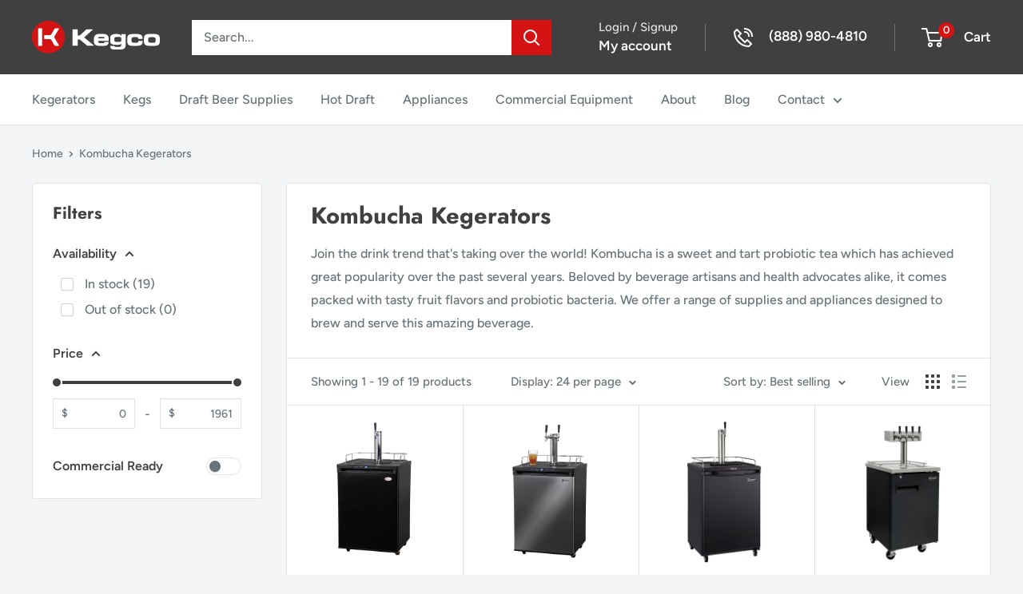

--- FILE ---
content_type: text/html; charset=utf-8
request_url: https://kegco.com/collections/kombucha-kegerators
body_size: 32579
content:
<!doctype html>

<html class="no-js" lang="en">
  <head>
    <meta charset="utf-8">
    <meta name="viewport" content="width=device-width, initial-scale=1.0, height=device-height, minimum-scale=1.0, maximum-scale=1.0">
    <meta name="theme-color" content="#d51313">

    <title>Kombucha Kegerators</title>

    
      
      <meta name="description" content="Join the drink trend that&#39;s taking over the world! Kombucha is a sweet and tart probiotic tea. Beloved by beverage artisans and health advocates alike, it comes packed with tasty fruit flavors and probiotic bacteria. We offer a range of supplies and appliances designed to brew and serve this amazing beverage. Browse our collections to see the wide variety of wine coolers we offer.">
    

    <link rel="canonical" href="https://kegco.com/collections/kombucha-kegerators"><link rel="shortcut icon" href="//kegco.com/cdn/shop/files/favicon_96x96.png?v=1711484858" type="image/png"><link rel="preload" as="style" href="//kegco.com/cdn/shop/t/10/assets/theme.css?v=129756766871355880891723323885">
    <link rel="preload" as="script" href="//kegco.com/cdn/shop/t/10/assets/theme.js?v=156953384565617429201716331581">
    <link rel="preconnect" href="https://cdn.shopify.com">
    <link rel="preconnect" href="https://fonts.shopifycdn.com">
    <link rel="dns-prefetch" href="https://productreviews.shopifycdn.com">
    <link rel="dns-prefetch" href="https://ajax.googleapis.com">
    <link rel="dns-prefetch" href="https://maps.googleapis.com">
    <link rel="dns-prefetch" href="https://maps.gstatic.com">

    <meta property="og:type" content="website">
  <meta property="og:title" content="Kombucha Kegerators">
  <meta property="og:image" content="http://kegco.com/cdn/shop/collections/kombucha.jpg?v=1745965235">
  <meta property="og:image:secure_url" content="https://kegco.com/cdn/shop/collections/kombucha.jpg?v=1745965235">
  <meta property="og:image:width" content="750">
  <meta property="og:image:height" content="1225"><meta property="og:description" content="Join the drink trend that&#39;s taking over the world! Kombucha is a sweet and tart probiotic tea. Beloved by beverage artisans and health advocates alike, it comes packed with tasty fruit flavors and probiotic bacteria. We offer a range of supplies and appliances designed to brew and serve this amazing beverage."><meta property="og:url" content="https://kegco.com/collections/kombucha-kegerators">
<meta property="og:site_name" content="Kegco.com"><meta name="twitter:card" content="summary"><meta name="twitter:title" content="Kombucha Kegerators">
  <meta name="twitter:description" content="Join the drink trend that&#39;s taking over the world! Kombucha is a sweet and tart probiotic tea which has achieved great popularity over the past several years. Beloved by beverage artisans and health advocates alike, it comes packed with tasty fruit flavors and probiotic bacteria. We offer a range of supplies and appliances designed to brew and serve this amazing beverage.">
  <meta name="twitter:image" content="https://kegco.com/cdn/shop/collections/kombucha_600x600_crop_center.jpg?v=1745965235">
    <link rel="preload" href="//kegco.com/cdn/fonts/jost/jost_n7.921dc18c13fa0b0c94c5e2517ffe06139c3615a3.woff2" as="font" type="font/woff2" crossorigin><link rel="preload" href="//kegco.com/cdn/fonts/figtree/figtree_n5.3b6b7df38aa5986536945796e1f947445832047c.woff2" as="font" type="font/woff2" crossorigin><style>
  @font-face {
  font-family: Jost;
  font-weight: 700;
  font-style: normal;
  font-display: swap;
  src: url("//kegco.com/cdn/fonts/jost/jost_n7.921dc18c13fa0b0c94c5e2517ffe06139c3615a3.woff2") format("woff2"),
       url("//kegco.com/cdn/fonts/jost/jost_n7.cbfc16c98c1e195f46c536e775e4e959c5f2f22b.woff") format("woff");
}

  @font-face {
  font-family: Figtree;
  font-weight: 500;
  font-style: normal;
  font-display: swap;
  src: url("//kegco.com/cdn/fonts/figtree/figtree_n5.3b6b7df38aa5986536945796e1f947445832047c.woff2") format("woff2"),
       url("//kegco.com/cdn/fonts/figtree/figtree_n5.f26bf6dcae278b0ed902605f6605fa3338e81dab.woff") format("woff");
}

@font-face {
  font-family: Figtree;
  font-weight: 600;
  font-style: normal;
  font-display: swap;
  src: url("//kegco.com/cdn/fonts/figtree/figtree_n6.9d1ea52bb49a0a86cfd1b0383d00f83d3fcc14de.woff2") format("woff2"),
       url("//kegco.com/cdn/fonts/figtree/figtree_n6.f0fcdea525a0e47b2ae4ab645832a8e8a96d31d3.woff") format("woff");
}

@font-face {
  font-family: Jost;
  font-weight: 700;
  font-style: italic;
  font-display: swap;
  src: url("//kegco.com/cdn/fonts/jost/jost_i7.d8201b854e41e19d7ed9b1a31fe4fe71deea6d3f.woff2") format("woff2"),
       url("//kegco.com/cdn/fonts/jost/jost_i7.eae515c34e26b6c853efddc3fc0c552e0de63757.woff") format("woff");
}


  @font-face {
  font-family: Figtree;
  font-weight: 700;
  font-style: normal;
  font-display: swap;
  src: url("//kegco.com/cdn/fonts/figtree/figtree_n7.2fd9bfe01586148e644724096c9d75e8c7a90e55.woff2") format("woff2"),
       url("//kegco.com/cdn/fonts/figtree/figtree_n7.ea05de92d862f9594794ab281c4c3a67501ef5fc.woff") format("woff");
}

  @font-face {
  font-family: Figtree;
  font-weight: 500;
  font-style: italic;
  font-display: swap;
  src: url("//kegco.com/cdn/fonts/figtree/figtree_i5.969396f679a62854cf82dbf67acc5721e41351f0.woff2") format("woff2"),
       url("//kegco.com/cdn/fonts/figtree/figtree_i5.93bc1cad6c73ca9815f9777c49176dfc9d2890dd.woff") format("woff");
}

  @font-face {
  font-family: Figtree;
  font-weight: 700;
  font-style: italic;
  font-display: swap;
  src: url("//kegco.com/cdn/fonts/figtree/figtree_i7.06add7096a6f2ab742e09ec7e498115904eda1fe.woff2") format("woff2"),
       url("//kegco.com/cdn/fonts/figtree/figtree_i7.ee584b5fcaccdbb5518c0228158941f8df81b101.woff") format("woff");
}


  :root {
    --default-text-font-size : 15px;
    --base-text-font-size    : 16px;
    --heading-font-family    : Jost, sans-serif;
    --heading-font-weight    : 700;
    --heading-font-style     : normal;
    --text-font-family       : Figtree, sans-serif;
    --text-font-weight       : 500;
    --text-font-style        : normal;
    --text-font-bolder-weight: 600;
    --text-link-decoration   : underline;

    --text-color               : #677279;
    --text-color-rgb           : 103, 114, 121;
    --heading-color            : #404040;
    --border-color             : #e1e3e4;
    --border-color-rgb         : 225, 227, 228;
    --form-border-color        : #d4d6d8;
    --accent-color             : #d51313;
    --accent-color-rgb         : 213, 19, 19;
    --link-color               : #00badb;
    --link-color-hover         : #00798e;
    --background               : #f3f5f6;
    --secondary-background     : #ffffff;
    --secondary-background-rgb : 255, 255, 255;
    --accent-background        : rgba(213, 19, 19, 0.08);

    --input-background: #ffffff;

    --error-color       : #ff0000;
    --error-background  : rgba(255, 0, 0, 0.07);
    --success-color     : #00aa00;
    --success-background: rgba(0, 170, 0, 0.11);

    --primary-button-background      : #d51313;
    --primary-button-background-rgb  : 213, 19, 19;
    --primary-button-text-color      : #ffffff;
    --secondary-button-background    : #404040;
    --secondary-button-background-rgb: 64, 64, 64;
    --secondary-button-text-color    : #ffffff;

    --header-background      : #404040;
    --header-text-color      : #ffffff;
    --header-light-text-color: #e1e3e4;
    --header-border-color    : rgba(225, 227, 228, 0.3);
    --header-accent-color    : #d51313;

    --footer-background-color:    #404040;
    --footer-heading-text-color:  #e1e3e4;
    --footer-body-text-color:     #ffffff;
    --footer-body-text-color-rgb: 255, 255, 255;
    --footer-accent-color:        #d51313;
    --footer-accent-color-rgb:    213, 19, 19;
    --footer-border:              none;
    
    --flickity-arrow-color: #abb1b4;--product-on-sale-accent           : #d51313;
    --product-on-sale-accent-rgb       : 213, 19, 19;
    --product-on-sale-color            : #ffffff;
    --product-in-stock-color           : #8a9297;
    --product-low-stock-color          : #8a9297;
    --product-sold-out-color           : #8a9297;
    --product-custom-label-1-background: #008a00;
    --product-custom-label-1-color     : #ffffff;
    --product-custom-label-2-background: #00a500;
    --product-custom-label-2-color     : #ffffff;
    --product-review-star-color        : #ffbd00;

    --mobile-container-gutter : 20px;
    --desktop-container-gutter: 40px;

    /* Shopify related variables */
    --payment-terms-background-color: #f3f5f6;
  }
</style>

<script>
  // IE11 does not have support for CSS variables, so we have to polyfill them
  if (!(((window || {}).CSS || {}).supports && window.CSS.supports('(--a: 0)'))) {
    const script = document.createElement('script');
    script.type = 'text/javascript';
    script.src = 'https://cdn.jsdelivr.net/npm/css-vars-ponyfill@2';
    script.onload = function() {
      cssVars({});
    };

    document.getElementsByTagName('head')[0].appendChild(script);
  }
</script>


    <script>window.performance && window.performance.mark && window.performance.mark('shopify.content_for_header.start');</script><meta name="google-site-verification" content="3jclxiJJ7b_2PdRZ2QCfuz1JbNS670ntNbGHtqjnTDE">
<meta id="shopify-digital-wallet" name="shopify-digital-wallet" content="/35430203531/digital_wallets/dialog">
<meta name="shopify-checkout-api-token" content="6bd11a685d4156432d167d8a8f918e4e">
<meta id="in-context-paypal-metadata" data-shop-id="35430203531" data-venmo-supported="false" data-environment="production" data-locale="en_US" data-paypal-v4="true" data-currency="USD">
<link rel="alternate" type="application/atom+xml" title="Feed" href="/collections/kombucha-kegerators.atom" />
<link rel="alternate" type="application/json+oembed" href="https://kegco.com/collections/kombucha-kegerators.oembed">
<script async="async" src="/checkouts/internal/preloads.js?locale=en-US"></script>
<link rel="preconnect" href="https://shop.app" crossorigin="anonymous">
<script async="async" src="https://shop.app/checkouts/internal/preloads.js?locale=en-US&shop_id=35430203531" crossorigin="anonymous"></script>
<script id="apple-pay-shop-capabilities" type="application/json">{"shopId":35430203531,"countryCode":"US","currencyCode":"USD","merchantCapabilities":["supports3DS"],"merchantId":"gid:\/\/shopify\/Shop\/35430203531","merchantName":"Kegco.com","requiredBillingContactFields":["postalAddress","email","phone"],"requiredShippingContactFields":["postalAddress","email","phone"],"shippingType":"shipping","supportedNetworks":["visa","masterCard","amex","discover","elo","jcb"],"total":{"type":"pending","label":"Kegco.com","amount":"1.00"},"shopifyPaymentsEnabled":true,"supportsSubscriptions":true}</script>
<script id="shopify-features" type="application/json">{"accessToken":"6bd11a685d4156432d167d8a8f918e4e","betas":["rich-media-storefront-analytics"],"domain":"kegco.com","predictiveSearch":true,"shopId":35430203531,"locale":"en"}</script>
<script>var Shopify = Shopify || {};
Shopify.shop = "bfkegco.myshopify.com";
Shopify.locale = "en";
Shopify.currency = {"active":"USD","rate":"1.0"};
Shopify.country = "US";
Shopify.theme = {"name":"Warehouse","id":141416988921,"schema_name":"Warehouse","schema_version":"5.1.0","theme_store_id":871,"role":"main"};
Shopify.theme.handle = "null";
Shopify.theme.style = {"id":null,"handle":null};
Shopify.cdnHost = "kegco.com/cdn";
Shopify.routes = Shopify.routes || {};
Shopify.routes.root = "/";</script>
<script type="module">!function(o){(o.Shopify=o.Shopify||{}).modules=!0}(window);</script>
<script>!function(o){function n(){var o=[];function n(){o.push(Array.prototype.slice.apply(arguments))}return n.q=o,n}var t=o.Shopify=o.Shopify||{};t.loadFeatures=n(),t.autoloadFeatures=n()}(window);</script>
<script>
  window.ShopifyPay = window.ShopifyPay || {};
  window.ShopifyPay.apiHost = "shop.app\/pay";
  window.ShopifyPay.redirectState = null;
</script>
<script id="shop-js-analytics" type="application/json">{"pageType":"collection"}</script>
<script defer="defer" async type="module" src="//kegco.com/cdn/shopifycloud/shop-js/modules/v2/client.init-shop-cart-sync_C5BV16lS.en.esm.js"></script>
<script defer="defer" async type="module" src="//kegco.com/cdn/shopifycloud/shop-js/modules/v2/chunk.common_CygWptCX.esm.js"></script>
<script type="module">
  await import("//kegco.com/cdn/shopifycloud/shop-js/modules/v2/client.init-shop-cart-sync_C5BV16lS.en.esm.js");
await import("//kegco.com/cdn/shopifycloud/shop-js/modules/v2/chunk.common_CygWptCX.esm.js");

  window.Shopify.SignInWithShop?.initShopCartSync?.({"fedCMEnabled":true,"windoidEnabled":true});

</script>
<script>
  window.Shopify = window.Shopify || {};
  if (!window.Shopify.featureAssets) window.Shopify.featureAssets = {};
  window.Shopify.featureAssets['shop-js'] = {"shop-cart-sync":["modules/v2/client.shop-cart-sync_ZFArdW7E.en.esm.js","modules/v2/chunk.common_CygWptCX.esm.js"],"init-fed-cm":["modules/v2/client.init-fed-cm_CmiC4vf6.en.esm.js","modules/v2/chunk.common_CygWptCX.esm.js"],"shop-button":["modules/v2/client.shop-button_tlx5R9nI.en.esm.js","modules/v2/chunk.common_CygWptCX.esm.js"],"shop-cash-offers":["modules/v2/client.shop-cash-offers_DOA2yAJr.en.esm.js","modules/v2/chunk.common_CygWptCX.esm.js","modules/v2/chunk.modal_D71HUcav.esm.js"],"init-windoid":["modules/v2/client.init-windoid_sURxWdc1.en.esm.js","modules/v2/chunk.common_CygWptCX.esm.js"],"shop-toast-manager":["modules/v2/client.shop-toast-manager_ClPi3nE9.en.esm.js","modules/v2/chunk.common_CygWptCX.esm.js"],"init-shop-email-lookup-coordinator":["modules/v2/client.init-shop-email-lookup-coordinator_B8hsDcYM.en.esm.js","modules/v2/chunk.common_CygWptCX.esm.js"],"init-shop-cart-sync":["modules/v2/client.init-shop-cart-sync_C5BV16lS.en.esm.js","modules/v2/chunk.common_CygWptCX.esm.js"],"avatar":["modules/v2/client.avatar_BTnouDA3.en.esm.js"],"pay-button":["modules/v2/client.pay-button_FdsNuTd3.en.esm.js","modules/v2/chunk.common_CygWptCX.esm.js"],"init-customer-accounts":["modules/v2/client.init-customer-accounts_DxDtT_ad.en.esm.js","modules/v2/client.shop-login-button_C5VAVYt1.en.esm.js","modules/v2/chunk.common_CygWptCX.esm.js","modules/v2/chunk.modal_D71HUcav.esm.js"],"init-shop-for-new-customer-accounts":["modules/v2/client.init-shop-for-new-customer-accounts_ChsxoAhi.en.esm.js","modules/v2/client.shop-login-button_C5VAVYt1.en.esm.js","modules/v2/chunk.common_CygWptCX.esm.js","modules/v2/chunk.modal_D71HUcav.esm.js"],"shop-login-button":["modules/v2/client.shop-login-button_C5VAVYt1.en.esm.js","modules/v2/chunk.common_CygWptCX.esm.js","modules/v2/chunk.modal_D71HUcav.esm.js"],"init-customer-accounts-sign-up":["modules/v2/client.init-customer-accounts-sign-up_CPSyQ0Tj.en.esm.js","modules/v2/client.shop-login-button_C5VAVYt1.en.esm.js","modules/v2/chunk.common_CygWptCX.esm.js","modules/v2/chunk.modal_D71HUcav.esm.js"],"shop-follow-button":["modules/v2/client.shop-follow-button_Cva4Ekp9.en.esm.js","modules/v2/chunk.common_CygWptCX.esm.js","modules/v2/chunk.modal_D71HUcav.esm.js"],"checkout-modal":["modules/v2/client.checkout-modal_BPM8l0SH.en.esm.js","modules/v2/chunk.common_CygWptCX.esm.js","modules/v2/chunk.modal_D71HUcav.esm.js"],"lead-capture":["modules/v2/client.lead-capture_Bi8yE_yS.en.esm.js","modules/v2/chunk.common_CygWptCX.esm.js","modules/v2/chunk.modal_D71HUcav.esm.js"],"shop-login":["modules/v2/client.shop-login_D6lNrXab.en.esm.js","modules/v2/chunk.common_CygWptCX.esm.js","modules/v2/chunk.modal_D71HUcav.esm.js"],"payment-terms":["modules/v2/client.payment-terms_CZxnsJam.en.esm.js","modules/v2/chunk.common_CygWptCX.esm.js","modules/v2/chunk.modal_D71HUcav.esm.js"]};
</script>
<script>(function() {
  var isLoaded = false;
  function asyncLoad() {
    if (isLoaded) return;
    isLoaded = true;
    var urls = ["https:\/\/formbuilder.hulkapps.com\/skeletopapp.js?shop=bfkegco.myshopify.com","https:\/\/cdn.shopify.com\/s\/files\/1\/0354\/3020\/3531\/t\/4\/assets\/affirmShopify.js?v=1601575919\u0026shop=bfkegco.myshopify.com","https:\/\/cdn.shopify.com\/s\/files\/1\/0354\/3020\/3531\/t\/4\/assets\/affirmShopify.js?v=1601575926\u0026shop=bfkegco.myshopify.com","https:\/\/cdn.shopify.com\/s\/files\/1\/0354\/3020\/3531\/t\/4\/assets\/affirmShopify.js?v=1601587188\u0026shop=bfkegco.myshopify.com","https:\/\/cdn.shopify.com\/s\/files\/1\/0354\/3020\/3531\/t\/4\/assets\/affirmShopify.js?v=1601587382\u0026shop=bfkegco.myshopify.com","https:\/\/cdn.shopify.com\/s\/files\/1\/0354\/3020\/3531\/t\/4\/assets\/affirmShopify.js?v=1601587599\u0026shop=bfkegco.myshopify.com","https:\/\/cloudsearch-1f874.kxcdn.com\/shopify.js?shop=bfkegco.myshopify.com","https:\/\/cdn.nfcube.com\/instafeed-ceb39904be7a20388c09ec93a1eec034.js?shop=bfkegco.myshopify.com","\/\/cdn.shopify.com\/proxy\/2ac8bc90446d4c5515eadec52f7c6ffd621be2a76df8b043166819180c100f04\/b2b-solution.bsscommerce.com\/js\/bss-b2b-cp.js?shop=bfkegco.myshopify.com\u0026sp-cache-control=cHVibGljLCBtYXgtYWdlPTkwMA","\/\/cdn.shopify.com\/proxy\/5330223c543addcd1aead691875a2dad15266f24dfecbe384f88215edcd11039\/beveragefactory.activehosted.com\/js\/site-tracking.php?shop=bfkegco.myshopify.com\u0026sp-cache-control=cHVibGljLCBtYXgtYWdlPTkwMA","https:\/\/cdn.zigpoll.com\/zigpoll-shopify-embed.js?accountId=67f3f7b29858e95fd91b884a\u0026shop=bfkegco.myshopify.com","https:\/\/a.mailmunch.co\/widgets\/site-915846-d942673c7f417458e5ebb836f4fc14d812912976.js?shop=bfkegco.myshopify.com"];
    for (var i = 0; i < urls.length; i++) {
      var s = document.createElement('script');
      s.type = 'text/javascript';
      s.async = true;
      s.src = urls[i];
      var x = document.getElementsByTagName('script')[0];
      x.parentNode.insertBefore(s, x);
    }
  };
  if(window.attachEvent) {
    window.attachEvent('onload', asyncLoad);
  } else {
    window.addEventListener('load', asyncLoad, false);
  }
})();</script>
<script id="__st">var __st={"a":35430203531,"offset":-28800,"reqid":"c5709cea-208e-4b2b-b652-c365e280bcc1-1768837980","pageurl":"kegco.com\/collections\/kombucha-kegerators","u":"3be3c318a409","p":"collection","rtyp":"collection","rid":233112600732};</script>
<script>window.ShopifyPaypalV4VisibilityTracking = true;</script>
<script id="captcha-bootstrap">!function(){'use strict';const t='contact',e='account',n='new_comment',o=[[t,t],['blogs',n],['comments',n],[t,'customer']],c=[[e,'customer_login'],[e,'guest_login'],[e,'recover_customer_password'],[e,'create_customer']],r=t=>t.map((([t,e])=>`form[action*='/${t}']:not([data-nocaptcha='true']) input[name='form_type'][value='${e}']`)).join(','),a=t=>()=>t?[...document.querySelectorAll(t)].map((t=>t.form)):[];function s(){const t=[...o],e=r(t);return a(e)}const i='password',u='form_key',d=['recaptcha-v3-token','g-recaptcha-response','h-captcha-response',i],f=()=>{try{return window.sessionStorage}catch{return}},m='__shopify_v',_=t=>t.elements[u];function p(t,e,n=!1){try{const o=window.sessionStorage,c=JSON.parse(o.getItem(e)),{data:r}=function(t){const{data:e,action:n}=t;return t[m]||n?{data:e,action:n}:{data:t,action:n}}(c);for(const[e,n]of Object.entries(r))t.elements[e]&&(t.elements[e].value=n);n&&o.removeItem(e)}catch(o){console.error('form repopulation failed',{error:o})}}const l='form_type',E='cptcha';function T(t){t.dataset[E]=!0}const w=window,h=w.document,L='Shopify',v='ce_forms',y='captcha';let A=!1;((t,e)=>{const n=(g='f06e6c50-85a8-45c8-87d0-21a2b65856fe',I='https://cdn.shopify.com/shopifycloud/storefront-forms-hcaptcha/ce_storefront_forms_captcha_hcaptcha.v1.5.2.iife.js',D={infoText:'Protected by hCaptcha',privacyText:'Privacy',termsText:'Terms'},(t,e,n)=>{const o=w[L][v],c=o.bindForm;if(c)return c(t,g,e,D).then(n);var r;o.q.push([[t,g,e,D],n]),r=I,A||(h.body.append(Object.assign(h.createElement('script'),{id:'captcha-provider',async:!0,src:r})),A=!0)});var g,I,D;w[L]=w[L]||{},w[L][v]=w[L][v]||{},w[L][v].q=[],w[L][y]=w[L][y]||{},w[L][y].protect=function(t,e){n(t,void 0,e),T(t)},Object.freeze(w[L][y]),function(t,e,n,w,h,L){const[v,y,A,g]=function(t,e,n){const i=e?o:[],u=t?c:[],d=[...i,...u],f=r(d),m=r(i),_=r(d.filter((([t,e])=>n.includes(e))));return[a(f),a(m),a(_),s()]}(w,h,L),I=t=>{const e=t.target;return e instanceof HTMLFormElement?e:e&&e.form},D=t=>v().includes(t);t.addEventListener('submit',(t=>{const e=I(t);if(!e)return;const n=D(e)&&!e.dataset.hcaptchaBound&&!e.dataset.recaptchaBound,o=_(e),c=g().includes(e)&&(!o||!o.value);(n||c)&&t.preventDefault(),c&&!n&&(function(t){try{if(!f())return;!function(t){const e=f();if(!e)return;const n=_(t);if(!n)return;const o=n.value;o&&e.removeItem(o)}(t);const e=Array.from(Array(32),(()=>Math.random().toString(36)[2])).join('');!function(t,e){_(t)||t.append(Object.assign(document.createElement('input'),{type:'hidden',name:u})),t.elements[u].value=e}(t,e),function(t,e){const n=f();if(!n)return;const o=[...t.querySelectorAll(`input[type='${i}']`)].map((({name:t})=>t)),c=[...d,...o],r={};for(const[a,s]of new FormData(t).entries())c.includes(a)||(r[a]=s);n.setItem(e,JSON.stringify({[m]:1,action:t.action,data:r}))}(t,e)}catch(e){console.error('failed to persist form',e)}}(e),e.submit())}));const S=(t,e)=>{t&&!t.dataset[E]&&(n(t,e.some((e=>e===t))),T(t))};for(const o of['focusin','change'])t.addEventListener(o,(t=>{const e=I(t);D(e)&&S(e,y())}));const B=e.get('form_key'),M=e.get(l),P=B&&M;t.addEventListener('DOMContentLoaded',(()=>{const t=y();if(P)for(const e of t)e.elements[l].value===M&&p(e,B);[...new Set([...A(),...v().filter((t=>'true'===t.dataset.shopifyCaptcha))])].forEach((e=>S(e,t)))}))}(h,new URLSearchParams(w.location.search),n,t,e,['guest_login'])})(!0,!0)}();</script>
<script integrity="sha256-4kQ18oKyAcykRKYeNunJcIwy7WH5gtpwJnB7kiuLZ1E=" data-source-attribution="shopify.loadfeatures" defer="defer" src="//kegco.com/cdn/shopifycloud/storefront/assets/storefront/load_feature-a0a9edcb.js" crossorigin="anonymous"></script>
<script crossorigin="anonymous" defer="defer" src="//kegco.com/cdn/shopifycloud/storefront/assets/shopify_pay/storefront-65b4c6d7.js?v=20250812"></script>
<script data-source-attribution="shopify.dynamic_checkout.dynamic.init">var Shopify=Shopify||{};Shopify.PaymentButton=Shopify.PaymentButton||{isStorefrontPortableWallets:!0,init:function(){window.Shopify.PaymentButton.init=function(){};var t=document.createElement("script");t.src="https://kegco.com/cdn/shopifycloud/portable-wallets/latest/portable-wallets.en.js",t.type="module",document.head.appendChild(t)}};
</script>
<script data-source-attribution="shopify.dynamic_checkout.buyer_consent">
  function portableWalletsHideBuyerConsent(e){var t=document.getElementById("shopify-buyer-consent"),n=document.getElementById("shopify-subscription-policy-button");t&&n&&(t.classList.add("hidden"),t.setAttribute("aria-hidden","true"),n.removeEventListener("click",e))}function portableWalletsShowBuyerConsent(e){var t=document.getElementById("shopify-buyer-consent"),n=document.getElementById("shopify-subscription-policy-button");t&&n&&(t.classList.remove("hidden"),t.removeAttribute("aria-hidden"),n.addEventListener("click",e))}window.Shopify?.PaymentButton&&(window.Shopify.PaymentButton.hideBuyerConsent=portableWalletsHideBuyerConsent,window.Shopify.PaymentButton.showBuyerConsent=portableWalletsShowBuyerConsent);
</script>
<script data-source-attribution="shopify.dynamic_checkout.cart.bootstrap">document.addEventListener("DOMContentLoaded",(function(){function t(){return document.querySelector("shopify-accelerated-checkout-cart, shopify-accelerated-checkout")}if(t())Shopify.PaymentButton.init();else{new MutationObserver((function(e,n){t()&&(Shopify.PaymentButton.init(),n.disconnect())})).observe(document.body,{childList:!0,subtree:!0})}}));
</script>
<link id="shopify-accelerated-checkout-styles" rel="stylesheet" media="screen" href="https://kegco.com/cdn/shopifycloud/portable-wallets/latest/accelerated-checkout-backwards-compat.css" crossorigin="anonymous">
<style id="shopify-accelerated-checkout-cart">
        #shopify-buyer-consent {
  margin-top: 1em;
  display: inline-block;
  width: 100%;
}

#shopify-buyer-consent.hidden {
  display: none;
}

#shopify-subscription-policy-button {
  background: none;
  border: none;
  padding: 0;
  text-decoration: underline;
  font-size: inherit;
  cursor: pointer;
}

#shopify-subscription-policy-button::before {
  box-shadow: none;
}

      </style>

<script>window.performance && window.performance.mark && window.performance.mark('shopify.content_for_header.end');</script>

    <link rel="stylesheet" href="//kegco.com/cdn/shop/t/10/assets/theme.css?v=129756766871355880891723323885">

    


  <script type="application/ld+json">
  {
    "@context": "https://schema.org",
    "@type": "BreadcrumbList",
  "itemListElement": [{
      "@type": "ListItem",
      "position": 1,
      "name": "Home",
      "item": "https://kegco.com"
    },{
          "@type": "ListItem",
          "position": 2,
          "name": "Kombucha Kegerators",
          "item": "https://kegco.com/collections/kombucha-kegerators"
        }]
  }
  </script>



    <script>
      // This allows to expose several variables to the global scope, to be used in scripts
      window.theme = {
        pageType: "collection",
        cartCount: 0,
        moneyFormat: "${{ amount}}",
        moneyWithCurrencyFormat: "${{amount}} USD",
        currencyCodeEnabled: false,
        showDiscount: true,
        discountMode: "saving",
        cartType: "drawer"
      };

      window.routes = {
        rootUrl: "\/",
        rootUrlWithoutSlash: '',
        cartUrl: "\/cart",
        cartAddUrl: "\/cart\/add",
        cartChangeUrl: "\/cart\/change",
        searchUrl: "\/search",
        productRecommendationsUrl: "\/recommendations\/products"
      };

      window.languages = {
        productRegularPrice: "Regular price",
        productSalePrice: "Sale price",
        collectionOnSaleLabel: "Save {{savings}}",
        productFormUnavailable: "Unavailable",
        productFormAddToCart: "Add to cart",
        productFormPreOrder: "Pre-order",
        productFormSoldOut: "Sold out",
        productAdded: "Product has been added to your cart",
        productAddedShort: "Added!",
        shippingEstimatorNoResults: "No shipping could be found for your address.",
        shippingEstimatorOneResult: "There is one shipping rate for your address:",
        shippingEstimatorMultipleResults: "There are {{count}} shipping rates for your address:",
        shippingEstimatorErrors: "There are some errors:"
      };

      document.documentElement.className = document.documentElement.className.replace('no-js', 'js');
    </script><script src="//kegco.com/cdn/shop/t/10/assets/theme.js?v=156953384565617429201716331581" defer></script>
    <script src="//kegco.com/cdn/shop/t/10/assets/custom.js?v=92278791095514485341718832442" defer></script><script>
        (function () {
          window.onpageshow = function() {
            // We force re-freshing the cart content onpageshow, as most browsers will serve a cache copy when hitting the
            // back button, which cause staled data
            document.documentElement.dispatchEvent(new CustomEvent('cart:refresh', {
              bubbles: true,
              detail: {scrollToTop: false}
            }));
          };
        })();
      </script>  
    
  <link href="https://monorail-edge.shopifysvc.com" rel="dns-prefetch">
<script>(function(){if ("sendBeacon" in navigator && "performance" in window) {try {var session_token_from_headers = performance.getEntriesByType('navigation')[0].serverTiming.find(x => x.name == '_s').description;} catch {var session_token_from_headers = undefined;}var session_cookie_matches = document.cookie.match(/_shopify_s=([^;]*)/);var session_token_from_cookie = session_cookie_matches && session_cookie_matches.length === 2 ? session_cookie_matches[1] : "";var session_token = session_token_from_headers || session_token_from_cookie || "";function handle_abandonment_event(e) {var entries = performance.getEntries().filter(function(entry) {return /monorail-edge.shopifysvc.com/.test(entry.name);});if (!window.abandonment_tracked && entries.length === 0) {window.abandonment_tracked = true;var currentMs = Date.now();var navigation_start = performance.timing.navigationStart;var payload = {shop_id: 35430203531,url: window.location.href,navigation_start,duration: currentMs - navigation_start,session_token,page_type: "collection"};window.navigator.sendBeacon("https://monorail-edge.shopifysvc.com/v1/produce", JSON.stringify({schema_id: "online_store_buyer_site_abandonment/1.1",payload: payload,metadata: {event_created_at_ms: currentMs,event_sent_at_ms: currentMs}}));}}window.addEventListener('pagehide', handle_abandonment_event);}}());</script>
<script id="web-pixels-manager-setup">(function e(e,d,r,n,o){if(void 0===o&&(o={}),!Boolean(null===(a=null===(i=window.Shopify)||void 0===i?void 0:i.analytics)||void 0===a?void 0:a.replayQueue)){var i,a;window.Shopify=window.Shopify||{};var t=window.Shopify;t.analytics=t.analytics||{};var s=t.analytics;s.replayQueue=[],s.publish=function(e,d,r){return s.replayQueue.push([e,d,r]),!0};try{self.performance.mark("wpm:start")}catch(e){}var l=function(){var e={modern:/Edge?\/(1{2}[4-9]|1[2-9]\d|[2-9]\d{2}|\d{4,})\.\d+(\.\d+|)|Firefox\/(1{2}[4-9]|1[2-9]\d|[2-9]\d{2}|\d{4,})\.\d+(\.\d+|)|Chrom(ium|e)\/(9{2}|\d{3,})\.\d+(\.\d+|)|(Maci|X1{2}).+ Version\/(15\.\d+|(1[6-9]|[2-9]\d|\d{3,})\.\d+)([,.]\d+|)( \(\w+\)|)( Mobile\/\w+|) Safari\/|Chrome.+OPR\/(9{2}|\d{3,})\.\d+\.\d+|(CPU[ +]OS|iPhone[ +]OS|CPU[ +]iPhone|CPU IPhone OS|CPU iPad OS)[ +]+(15[._]\d+|(1[6-9]|[2-9]\d|\d{3,})[._]\d+)([._]\d+|)|Android:?[ /-](13[3-9]|1[4-9]\d|[2-9]\d{2}|\d{4,})(\.\d+|)(\.\d+|)|Android.+Firefox\/(13[5-9]|1[4-9]\d|[2-9]\d{2}|\d{4,})\.\d+(\.\d+|)|Android.+Chrom(ium|e)\/(13[3-9]|1[4-9]\d|[2-9]\d{2}|\d{4,})\.\d+(\.\d+|)|SamsungBrowser\/([2-9]\d|\d{3,})\.\d+/,legacy:/Edge?\/(1[6-9]|[2-9]\d|\d{3,})\.\d+(\.\d+|)|Firefox\/(5[4-9]|[6-9]\d|\d{3,})\.\d+(\.\d+|)|Chrom(ium|e)\/(5[1-9]|[6-9]\d|\d{3,})\.\d+(\.\d+|)([\d.]+$|.*Safari\/(?![\d.]+ Edge\/[\d.]+$))|(Maci|X1{2}).+ Version\/(10\.\d+|(1[1-9]|[2-9]\d|\d{3,})\.\d+)([,.]\d+|)( \(\w+\)|)( Mobile\/\w+|) Safari\/|Chrome.+OPR\/(3[89]|[4-9]\d|\d{3,})\.\d+\.\d+|(CPU[ +]OS|iPhone[ +]OS|CPU[ +]iPhone|CPU IPhone OS|CPU iPad OS)[ +]+(10[._]\d+|(1[1-9]|[2-9]\d|\d{3,})[._]\d+)([._]\d+|)|Android:?[ /-](13[3-9]|1[4-9]\d|[2-9]\d{2}|\d{4,})(\.\d+|)(\.\d+|)|Mobile Safari.+OPR\/([89]\d|\d{3,})\.\d+\.\d+|Android.+Firefox\/(13[5-9]|1[4-9]\d|[2-9]\d{2}|\d{4,})\.\d+(\.\d+|)|Android.+Chrom(ium|e)\/(13[3-9]|1[4-9]\d|[2-9]\d{2}|\d{4,})\.\d+(\.\d+|)|Android.+(UC? ?Browser|UCWEB|U3)[ /]?(15\.([5-9]|\d{2,})|(1[6-9]|[2-9]\d|\d{3,})\.\d+)\.\d+|SamsungBrowser\/(5\.\d+|([6-9]|\d{2,})\.\d+)|Android.+MQ{2}Browser\/(14(\.(9|\d{2,})|)|(1[5-9]|[2-9]\d|\d{3,})(\.\d+|))(\.\d+|)|K[Aa][Ii]OS\/(3\.\d+|([4-9]|\d{2,})\.\d+)(\.\d+|)/},d=e.modern,r=e.legacy,n=navigator.userAgent;return n.match(d)?"modern":n.match(r)?"legacy":"unknown"}(),u="modern"===l?"modern":"legacy",c=(null!=n?n:{modern:"",legacy:""})[u],f=function(e){return[e.baseUrl,"/wpm","/b",e.hashVersion,"modern"===e.buildTarget?"m":"l",".js"].join("")}({baseUrl:d,hashVersion:r,buildTarget:u}),m=function(e){var d=e.version,r=e.bundleTarget,n=e.surface,o=e.pageUrl,i=e.monorailEndpoint;return{emit:function(e){var a=e.status,t=e.errorMsg,s=(new Date).getTime(),l=JSON.stringify({metadata:{event_sent_at_ms:s},events:[{schema_id:"web_pixels_manager_load/3.1",payload:{version:d,bundle_target:r,page_url:o,status:a,surface:n,error_msg:t},metadata:{event_created_at_ms:s}}]});if(!i)return console&&console.warn&&console.warn("[Web Pixels Manager] No Monorail endpoint provided, skipping logging."),!1;try{return self.navigator.sendBeacon.bind(self.navigator)(i,l)}catch(e){}var u=new XMLHttpRequest;try{return u.open("POST",i,!0),u.setRequestHeader("Content-Type","text/plain"),u.send(l),!0}catch(e){return console&&console.warn&&console.warn("[Web Pixels Manager] Got an unhandled error while logging to Monorail."),!1}}}}({version:r,bundleTarget:l,surface:e.surface,pageUrl:self.location.href,monorailEndpoint:e.monorailEndpoint});try{o.browserTarget=l,function(e){var d=e.src,r=e.async,n=void 0===r||r,o=e.onload,i=e.onerror,a=e.sri,t=e.scriptDataAttributes,s=void 0===t?{}:t,l=document.createElement("script"),u=document.querySelector("head"),c=document.querySelector("body");if(l.async=n,l.src=d,a&&(l.integrity=a,l.crossOrigin="anonymous"),s)for(var f in s)if(Object.prototype.hasOwnProperty.call(s,f))try{l.dataset[f]=s[f]}catch(e){}if(o&&l.addEventListener("load",o),i&&l.addEventListener("error",i),u)u.appendChild(l);else{if(!c)throw new Error("Did not find a head or body element to append the script");c.appendChild(l)}}({src:f,async:!0,onload:function(){if(!function(){var e,d;return Boolean(null===(d=null===(e=window.Shopify)||void 0===e?void 0:e.analytics)||void 0===d?void 0:d.initialized)}()){var d=window.webPixelsManager.init(e)||void 0;if(d){var r=window.Shopify.analytics;r.replayQueue.forEach((function(e){var r=e[0],n=e[1],o=e[2];d.publishCustomEvent(r,n,o)})),r.replayQueue=[],r.publish=d.publishCustomEvent,r.visitor=d.visitor,r.initialized=!0}}},onerror:function(){return m.emit({status:"failed",errorMsg:"".concat(f," has failed to load")})},sri:function(e){var d=/^sha384-[A-Za-z0-9+/=]+$/;return"string"==typeof e&&d.test(e)}(c)?c:"",scriptDataAttributes:o}),m.emit({status:"loading"})}catch(e){m.emit({status:"failed",errorMsg:(null==e?void 0:e.message)||"Unknown error"})}}})({shopId: 35430203531,storefrontBaseUrl: "https://kegco.com",extensionsBaseUrl: "https://extensions.shopifycdn.com/cdn/shopifycloud/web-pixels-manager",monorailEndpoint: "https://monorail-edge.shopifysvc.com/unstable/produce_batch",surface: "storefront-renderer",enabledBetaFlags: ["2dca8a86"],webPixelsConfigList: [{"id":"936247545","configuration":"{\"accountID\":\"187068\"}","eventPayloadVersion":"v1","runtimeContext":"STRICT","scriptVersion":"e9702cc0fbdd9453d46c7ca8e2f5a5f4","type":"APP","apiClientId":956606,"privacyPurposes":[],"dataSharingAdjustments":{"protectedCustomerApprovalScopes":["read_customer_personal_data"]}},{"id":"440893689","configuration":"{\"config\":\"{\\\"pixel_id\\\":\\\"G-7SXPFPVZBH\\\",\\\"target_country\\\":\\\"US\\\",\\\"gtag_events\\\":[{\\\"type\\\":\\\"purchase\\\",\\\"action_label\\\":\\\"G-7SXPFPVZBH\\\"},{\\\"type\\\":\\\"page_view\\\",\\\"action_label\\\":\\\"G-7SXPFPVZBH\\\"},{\\\"type\\\":\\\"view_item\\\",\\\"action_label\\\":\\\"G-7SXPFPVZBH\\\"},{\\\"type\\\":\\\"search\\\",\\\"action_label\\\":\\\"G-7SXPFPVZBH\\\"},{\\\"type\\\":\\\"add_to_cart\\\",\\\"action_label\\\":\\\"G-7SXPFPVZBH\\\"},{\\\"type\\\":\\\"begin_checkout\\\",\\\"action_label\\\":\\\"G-7SXPFPVZBH\\\"},{\\\"type\\\":\\\"add_payment_info\\\",\\\"action_label\\\":\\\"G-7SXPFPVZBH\\\"}],\\\"enable_monitoring_mode\\\":false}\"}","eventPayloadVersion":"v1","runtimeContext":"OPEN","scriptVersion":"b2a88bafab3e21179ed38636efcd8a93","type":"APP","apiClientId":1780363,"privacyPurposes":[],"dataSharingAdjustments":{"protectedCustomerApprovalScopes":["read_customer_address","read_customer_email","read_customer_name","read_customer_personal_data","read_customer_phone"]}},{"id":"223707385","configuration":"{\"pixel_id\":\"540133263298380\",\"pixel_type\":\"facebook_pixel\",\"metaapp_system_user_token\":\"-\"}","eventPayloadVersion":"v1","runtimeContext":"OPEN","scriptVersion":"ca16bc87fe92b6042fbaa3acc2fbdaa6","type":"APP","apiClientId":2329312,"privacyPurposes":["ANALYTICS","MARKETING","SALE_OF_DATA"],"dataSharingAdjustments":{"protectedCustomerApprovalScopes":["read_customer_address","read_customer_email","read_customer_name","read_customer_personal_data","read_customer_phone"]}},{"id":"92143865","configuration":"{\"tagID\":\"2612564470612\"}","eventPayloadVersion":"v1","runtimeContext":"STRICT","scriptVersion":"18031546ee651571ed29edbe71a3550b","type":"APP","apiClientId":3009811,"privacyPurposes":["ANALYTICS","MARKETING","SALE_OF_DATA"],"dataSharingAdjustments":{"protectedCustomerApprovalScopes":["read_customer_address","read_customer_email","read_customer_name","read_customer_personal_data","read_customer_phone"]}},{"id":"shopify-app-pixel","configuration":"{}","eventPayloadVersion":"v1","runtimeContext":"STRICT","scriptVersion":"0450","apiClientId":"shopify-pixel","type":"APP","privacyPurposes":["ANALYTICS","MARKETING"]},{"id":"shopify-custom-pixel","eventPayloadVersion":"v1","runtimeContext":"LAX","scriptVersion":"0450","apiClientId":"shopify-pixel","type":"CUSTOM","privacyPurposes":["ANALYTICS","MARKETING"]}],isMerchantRequest: false,initData: {"shop":{"name":"Kegco.com","paymentSettings":{"currencyCode":"USD"},"myshopifyDomain":"bfkegco.myshopify.com","countryCode":"US","storefrontUrl":"https:\/\/kegco.com"},"customer":null,"cart":null,"checkout":null,"productVariants":[],"purchasingCompany":null},},"https://kegco.com/cdn","fcfee988w5aeb613cpc8e4bc33m6693e112",{"modern":"","legacy":""},{"shopId":"35430203531","storefrontBaseUrl":"https:\/\/kegco.com","extensionBaseUrl":"https:\/\/extensions.shopifycdn.com\/cdn\/shopifycloud\/web-pixels-manager","surface":"storefront-renderer","enabledBetaFlags":"[\"2dca8a86\"]","isMerchantRequest":"false","hashVersion":"fcfee988w5aeb613cpc8e4bc33m6693e112","publish":"custom","events":"[[\"page_viewed\",{}],[\"collection_viewed\",{\"collection\":{\"id\":\"233112600732\",\"title\":\"Kombucha Kegerators\",\"productVariants\":[{\"price\":{\"amount\":880.95,\"currencyCode\":\"USD\"},\"product\":{\"title\":\"Kegco KOM30B-1 Digital Kombucharator - Black Cabinet with Matte Black Door\",\"vendor\":\"Kegco\",\"id\":\"4658792366219\",\"untranslatedTitle\":\"Kegco KOM30B-1 Digital Kombucharator - Black Cabinet with Matte Black Door\",\"url\":\"\/products\/24-wide-kombucha-single-tap-black-digital-kegerator\",\"type\":\"Kegerators\"},\"id\":\"32860072345739\",\"image\":{\"src\":\"\/\/kegco.com\/cdn\/shop\/files\/K309B-1_right_reduced070813191145.jpg?v=1768581416\"},\"sku\":\"KC  MPKOM30B-1\",\"title\":\"Default Title\",\"untranslatedTitle\":\"Default Title\"},{\"price\":{\"amount\":981.75,\"currencyCode\":\"USD\"},\"product\":{\"title\":\"24\\\" Wide Kombucha Dual Tap Black Stainless Steel Kegerator\",\"vendor\":\"Kegco\",\"id\":\"4658791776395\",\"untranslatedTitle\":\"24\\\" Wide Kombucha Dual Tap Black Stainless Steel Kegerator\",\"url\":\"\/products\/24-wide-kombucha-dual-tap-black-stainless-steel-kegerator\",\"type\":\"Kegerators\"},\"id\":\"32860070707339\",\"image\":{\"src\":\"\/\/kegco.com\/cdn\/shop\/files\/KOM30X-2033018115718.jpg?v=1768581627\"},\"sku\":\"BF  MPKOM30X-2\",\"title\":\"Default Title\",\"untranslatedTitle\":\"Default Title\"},{\"price\":{\"amount\":891.45,\"currencyCode\":\"USD\"},\"product\":{\"title\":\"24\\\" Wide Kombucha Single Tap Black Commercial\/Residential Kegerator\",\"vendor\":\"Kegco\",\"id\":\"4658792333451\",\"untranslatedTitle\":\"24\\\" Wide Kombucha Single Tap Black Commercial\/Residential Kegerator\",\"url\":\"\/products\/24-wide-kombucha-single-tap-black-commercial-residential-kegerator\",\"type\":\"Kegerators\"},\"id\":\"32860072050827\",\"image\":{\"src\":\"\/\/kegco.com\/cdn\/shop\/files\/zck-b-1-1092818133348_e454664b-30f5-4ec1-8630-2b27aa63091e.jpg?v=1768581960\"},\"sku\":\"BF  MPKOM163B-1\",\"title\":\"Default Title\",\"untranslatedTitle\":\"Default Title\"},{\"price\":{\"amount\":1845.11,\"currencyCode\":\"USD\"},\"product\":{\"title\":\"24\\\" Wide Kombucha Four Tap Black Commercial Kegerator\",\"vendor\":\"Kegco\",\"id\":\"4658792104075\",\"untranslatedTitle\":\"24\\\" Wide Kombucha Four Tap Black Commercial Kegerator\",\"url\":\"\/products\/24-wide-kombucha-four-tap-black-commercial-kegerator\",\"type\":\"Kegerators\"},\"id\":\"32860071493771\",\"image\":{\"src\":\"\/\/kegco.com\/cdn\/shop\/files\/kegco-kegerator_XCK-1B-4-1012617133826_44107c4f-4b9b-45d4-9152-ba864b6e24bc.jpg?v=1768581880\"},\"sku\":\"BF  MPKOMC1B-4\",\"title\":\"Default Title\",\"untranslatedTitle\":\"Default Title\"},{\"price\":{\"amount\":934.97,\"currencyCode\":\"USD\"},\"product\":{\"title\":\"24\\\" Wide Kombucha Dual Tap Stainless Steel Kegerator\",\"vendor\":\"Kegco\",\"id\":\"4658792071307\",\"untranslatedTitle\":\"24\\\" Wide Kombucha Dual Tap Stainless Steel Kegerator\",\"url\":\"\/products\/24-wide-kombucha-dual-tap-stainless-steel-kegerator\",\"type\":\"Kegerators\"},\"id\":\"32860071461003\",\"image\":{\"src\":\"\/\/kegco.com\/cdn\/shop\/files\/KOM20S-2122613200211_bde129cf-a156-43a7-893b-1163a2baa038.jpg?v=1768581384\"},\"sku\":\"KC  MPKOM20S-2\",\"title\":\"Default Title\",\"untranslatedTitle\":\"Default Title\"},{\"price\":{\"amount\":928.2,\"currencyCode\":\"USD\"},\"product\":{\"title\":\"24\\\" Wide Kombucha Single Tap Stainless Steel Digital Kegerator\",\"vendor\":\"Kegco\",\"id\":\"4658792759435\",\"untranslatedTitle\":\"24\\\" Wide Kombucha Single Tap Stainless Steel Digital Kegerator\",\"url\":\"\/products\/24-wide-kombucha-single-tap-stainless-steel-digital-kegerator\",\"type\":\"Kegerators\"},\"id\":\"32860073492619\",\"image\":{\"src\":\"\/\/kegco.com\/cdn\/shop\/files\/K309SS-1_right_reduce122613181754_df319014-be4b-4953-b2e4-975efacc72d0.jpg?v=1768581419\"},\"sku\":\"KC  MPKOM30S-1\",\"title\":\"Default Title\",\"untranslatedTitle\":\"Default Title\"},{\"price\":{\"amount\":1033.2,\"currencyCode\":\"USD\"},\"product\":{\"title\":\"24\\\" Wide Kombucha Triple Tap Black Stainless Steel Digital Kegerator\",\"vendor\":\"Kegco\",\"id\":\"4658793316491\",\"untranslatedTitle\":\"24\\\" Wide Kombucha Triple Tap Black Stainless Steel Digital Kegerator\",\"url\":\"\/products\/24-wide-kombucha-triple-tap-black-stainless-steel-digital-kegerator\",\"type\":\"Kegerators\"},\"id\":\"32860074180747\",\"image\":{\"src\":\"\/\/kegco.com\/cdn\/shop\/files\/KOM30X-3033018133351.jpg?v=1768581629\"},\"sku\":\"BF  MPKOM30X-3\",\"title\":\"Default Title\",\"untranslatedTitle\":\"Default Title\"},{\"price\":{\"amount\":1729.61,\"currencyCode\":\"USD\"},\"product\":{\"title\":\"24\\\" Wide Kombucha Triple Tap Black Commercial Kegerator\",\"vendor\":\"Kegco\",\"id\":\"4658793119883\",\"untranslatedTitle\":\"24\\\" Wide Kombucha Triple Tap Black Commercial Kegerator\",\"url\":\"\/products\/24-wide-kombucha-triple-tap-black-commercial-kegerator\",\"type\":\"Kegerators\"},\"id\":\"32860073754763\",\"image\":{\"src\":\"\/\/kegco.com\/cdn\/shop\/files\/kegco-kegerator_XCK-1B-3-1012617132406_2a2f3619-62ac-47cb-b664-bece191b1ad2.jpg?v=1768581872\"},\"sku\":\"BF  MPKOMC1B-3\",\"title\":\"Default Title\",\"untranslatedTitle\":\"Default Title\"},{\"price\":{\"amount\":1960.61,\"currencyCode\":\"USD\"},\"product\":{\"title\":\"24\\\" Wide Kombucha Triple Tap All Stainless Steel Commercial Kegerator\",\"vendor\":\"Kegco\",\"id\":\"4658792988811\",\"untranslatedTitle\":\"24\\\" Wide Kombucha Triple Tap All Stainless Steel Commercial Kegerator\",\"url\":\"\/products\/24-wide-kombucha-triple-tap-all-stainless-steel-commercial-kegerator\",\"type\":\"Kegerators\"},\"id\":\"32860073721995\",\"image\":{\"src\":\"\/\/kegco.com\/cdn\/shop\/files\/kegco-kegerator_XCK-1S-3-1012617145222.jpg?v=1768581873\"},\"sku\":\"BF  MPKOMC1S-3\",\"title\":\"Default Title\",\"untranslatedTitle\":\"Default Title\"},{\"price\":{\"amount\":891.66,\"currencyCode\":\"USD\"},\"product\":{\"title\":\"24\\\" Wide Kombucha Single Tap Stainless Steel Kegerator\",\"vendor\":\"Kegco\",\"id\":\"4658792923275\",\"untranslatedTitle\":\"24\\\" Wide Kombucha Single Tap Stainless Steel Kegerator\",\"url\":\"\/products\/24-wide-kombucha-single-tap-stainless-steel-kegerator\",\"type\":\"Kegerators\"},\"id\":\"32860073689227\",\"image\":{\"src\":\"\/\/kegco.com\/cdn\/shop\/files\/KOM20S-1122613175832.jpg?v=1768581379\"},\"sku\":\"KC  MPKOM20S-1\",\"title\":\"Default Title\",\"untranslatedTitle\":\"Default Title\"},{\"price\":{\"amount\":901.95,\"currencyCode\":\"USD\"},\"product\":{\"title\":\"24\\\" Wide Kombucha Single Tap Stainless Steel Commercial Kegerator\",\"vendor\":\"Kegco\",\"id\":\"4658792595595\",\"untranslatedTitle\":\"24\\\" Wide Kombucha Single Tap Stainless Steel Commercial Kegerator\",\"url\":\"\/products\/24-wide-kombucha-single-tap-stainless-steel-commercial-kegerator\",\"type\":\"Kegerators\"},\"id\":\"32860073328779\",\"image\":{\"src\":\"\/\/kegco.com\/cdn\/shop\/files\/zck-1-1092818101405_e0383050-1ec0-4eb1-9167-1bc134a7d3c2.jpg?v=1768581962\"},\"sku\":\"BF  MPKOM163S-1\",\"title\":\"Default Title\",\"untranslatedTitle\":\"Default Title\"},{\"price\":{\"amount\":928.2,\"currencyCode\":\"USD\"},\"product\":{\"title\":\"24\\\" Wide Kombucha Single Tap Black Stainless Steel Kegerator\",\"vendor\":\"Kegco\",\"id\":\"4658792464523\",\"untranslatedTitle\":\"24\\\" Wide Kombucha Single Tap Black Stainless Steel Kegerator\",\"url\":\"\/products\/24-wide-kombucha-single-tap-black-stainless-steel-kegerator\",\"type\":\"Kegerators\"},\"id\":\"32860073001099\",\"image\":{\"src\":\"\/\/kegco.com\/cdn\/shop\/files\/KOM30X-1040418104929.jpg?v=1768581857\"},\"sku\":\"BF  MPKOM30X-1\",\"title\":\"Default Title\",\"untranslatedTitle\":\"Default Title\"},{\"price\":{\"amount\":839.11,\"currencyCode\":\"USD\"},\"product\":{\"title\":\"24\\\" Wide Kombucha Single Tap Black Kegerator\",\"vendor\":\"Kegco\",\"id\":\"4658792431755\",\"untranslatedTitle\":\"24\\\" Wide Kombucha Single Tap Black Kegerator\",\"url\":\"\/products\/24-wide-kombucha-single-tap-black-kegerator\",\"type\":\"Kegerators\"},\"id\":\"32860072378507\",\"image\":{\"src\":\"\/\/kegco.com\/cdn\/shop\/files\/KOM20B-1122613174552.jpg?v=1768581377\"},\"sku\":\"KC  MPKOM20B-1\",\"title\":\"Default Title\",\"untranslatedTitle\":\"Default Title\"},{\"price\":{\"amount\":1576.58,\"currencyCode\":\"USD\"},\"product\":{\"title\":\"24\\\" Wide Kombucha Single Tap Black Commercial Kegerator\",\"vendor\":\"Kegco\",\"id\":\"4658792267915\",\"untranslatedTitle\":\"24\\\" Wide Kombucha Single Tap Black Commercial Kegerator\",\"url\":\"\/products\/24-wide-kombucha-single-tap-black-commercial-kegerator\",\"type\":\"Kegerators\"},\"id\":\"32860071723147\",\"image\":{\"src\":\"\/\/kegco.com\/cdn\/shop\/files\/kegco-kegerator_XCK-1B-1012617142134_afe66428-ca01-40fe-b709-17262b17fa1e.jpg?v=1768581862\"},\"sku\":\"BF  MPKOMC1B-1\",\"title\":\"Default Title\",\"untranslatedTitle\":\"Default Title\"},{\"price\":{\"amount\":1770.04,\"currencyCode\":\"USD\"},\"product\":{\"title\":\"24\\\" Wide Kombucha Single Tap All Stainless Steel Commercial Kegerator\",\"vendor\":\"Kegco\",\"id\":\"4658792136843\",\"untranslatedTitle\":\"24\\\" Wide Kombucha Single Tap All Stainless Steel Commercial Kegerator\",\"url\":\"\/products\/24-wide-kombucha-single-tap-all-stainless-steel-commercial-kegerator\",\"type\":\"Kegerators\"},\"id\":\"32860071526539\",\"image\":{\"src\":\"\/\/kegco.com\/cdn\/shop\/files\/kegco-kegerator_XCK-1S-1012617154355_16660a9c-a021-49dd-9346-0e3267d3f083.jpg?v=1768581863\"},\"sku\":\"BF  MPKOMC1S-1\",\"title\":\"Default Title\",\"untranslatedTitle\":\"Default Title\"},{\"price\":{\"amount\":883.0,\"currencyCode\":\"USD\"},\"product\":{\"title\":\"24\\\" Wide Kombucha Dual Tap Black Kegerator\",\"vendor\":\"Kegco\",\"id\":\"4658791710859\",\"untranslatedTitle\":\"24\\\" Wide Kombucha Dual Tap Black Kegerator\",\"url\":\"\/products\/24-wide-kombucha-dual-tap-black-kegerator\",\"type\":\"Kegerators\"},\"id\":\"32860070641803\",\"image\":{\"src\":\"\/\/kegco.com\/cdn\/shop\/files\/KOM20B-2122613184438.jpg?v=1768581382\"},\"sku\":\"KC  MPKOM20B-2\",\"title\":\"Default Title\",\"untranslatedTitle\":\"Default Title\"},{\"price\":{\"amount\":922.95,\"currencyCode\":\"USD\"},\"product\":{\"title\":\"24\\\" Wide Kombucha Dual Tap Black Commercial\/Residential Kegerator\",\"vendor\":\"Kegco\",\"id\":\"4658791612555\",\"untranslatedTitle\":\"24\\\" Wide Kombucha Dual Tap Black Commercial\/Residential Kegerator\",\"url\":\"\/products\/24-wide-kombucha-dual-tap-black-commercial-residential-kegerator\",\"type\":\"Kegerators\"},\"id\":\"32860069757067\",\"image\":{\"src\":\"\/\/kegco.com\/cdn\/shop\/files\/zck-b-2-1100118082212_97aa30aa-59e1-41f9-97bf-86f2d2842aa7.jpg?v=1768581965\"},\"sku\":\"BF  MPKOM163B-2\",\"title\":\"Default Title\",\"untranslatedTitle\":\"Default Title\"},{\"price\":{\"amount\":1654.54,\"currencyCode\":\"USD\"},\"product\":{\"title\":\"24\\\" Wide Kombucha Dual Tap Black Commercial Kegerator\",\"vendor\":\"Kegco\",\"id\":\"4658791514251\",\"untranslatedTitle\":\"24\\\" Wide Kombucha Dual Tap Black Commercial Kegerator\",\"url\":\"\/products\/24-wide-kombucha-dual-tap-black-commercial-kegerator\",\"type\":\"Kegerators\"},\"id\":\"32860069724299\",\"image\":{\"src\":\"\/\/kegco.com\/cdn\/shop\/files\/kegco-kegerator_XCK-1B-2-1012617133333_b0264184-e567-4167-9fff-501e38268ddc.jpg?v=1768581867\"},\"sku\":\"BF  MPKOMC1B-2\",\"title\":\"Default Title\",\"untranslatedTitle\":\"Default Title\"},{\"price\":{\"amount\":1885.54,\"currencyCode\":\"USD\"},\"product\":{\"title\":\"24\\\" Wide Kombucha Dual Tap All Stainless Steel Commercial Kegerator\",\"vendor\":\"Kegco\",\"id\":\"4658791481483\",\"untranslatedTitle\":\"24\\\" Wide Kombucha Dual Tap All Stainless Steel Commercial Kegerator\",\"url\":\"\/products\/24-wide-kombucha-dual-tap-all-stainless-steel-commercial-kegerator\",\"type\":\"Kegerators\"},\"id\":\"32860069658763\",\"image\":{\"src\":\"\/\/kegco.com\/cdn\/shop\/files\/kegco-kegerator_XCK-1S-2-1012617145045_bdc38ee3-a556-4af6-ab11-7724e7307ed9.jpg?v=1768581868\"},\"sku\":\"BF  MPKOMC1S-2\",\"title\":\"Default Title\",\"untranslatedTitle\":\"Default Title\"}]}}]]"});</script><script>
  window.ShopifyAnalytics = window.ShopifyAnalytics || {};
  window.ShopifyAnalytics.meta = window.ShopifyAnalytics.meta || {};
  window.ShopifyAnalytics.meta.currency = 'USD';
  var meta = {"products":[{"id":4658792366219,"gid":"gid:\/\/shopify\/Product\/4658792366219","vendor":"Kegco","type":"Kegerators","handle":"24-wide-kombucha-single-tap-black-digital-kegerator","variants":[{"id":32860072345739,"price":88095,"name":"Kegco KOM30B-1 Digital Kombucharator - Black Cabinet with Matte Black Door","public_title":null,"sku":"KC  MPKOM30B-1"}],"remote":false},{"id":4658791776395,"gid":"gid:\/\/shopify\/Product\/4658791776395","vendor":"Kegco","type":"Kegerators","handle":"24-wide-kombucha-dual-tap-black-stainless-steel-kegerator","variants":[{"id":32860070707339,"price":98175,"name":"24\" Wide Kombucha Dual Tap Black Stainless Steel Kegerator","public_title":null,"sku":"BF  MPKOM30X-2"}],"remote":false},{"id":4658792333451,"gid":"gid:\/\/shopify\/Product\/4658792333451","vendor":"Kegco","type":"Kegerators","handle":"24-wide-kombucha-single-tap-black-commercial-residential-kegerator","variants":[{"id":32860072050827,"price":89145,"name":"24\" Wide Kombucha Single Tap Black Commercial\/Residential Kegerator","public_title":null,"sku":"BF  MPKOM163B-1"}],"remote":false},{"id":4658792104075,"gid":"gid:\/\/shopify\/Product\/4658792104075","vendor":"Kegco","type":"Kegerators","handle":"24-wide-kombucha-four-tap-black-commercial-kegerator","variants":[{"id":32860071493771,"price":184511,"name":"24\" Wide Kombucha Four Tap Black Commercial Kegerator","public_title":null,"sku":"BF  MPKOMC1B-4"}],"remote":false},{"id":4658792071307,"gid":"gid:\/\/shopify\/Product\/4658792071307","vendor":"Kegco","type":"Kegerators","handle":"24-wide-kombucha-dual-tap-stainless-steel-kegerator","variants":[{"id":32860071461003,"price":93497,"name":"24\" Wide Kombucha Dual Tap Stainless Steel Kegerator","public_title":null,"sku":"KC  MPKOM20S-2"}],"remote":false},{"id":4658792759435,"gid":"gid:\/\/shopify\/Product\/4658792759435","vendor":"Kegco","type":"Kegerators","handle":"24-wide-kombucha-single-tap-stainless-steel-digital-kegerator","variants":[{"id":32860073492619,"price":92820,"name":"24\" Wide Kombucha Single Tap Stainless Steel Digital Kegerator","public_title":null,"sku":"KC  MPKOM30S-1"}],"remote":false},{"id":4658793316491,"gid":"gid:\/\/shopify\/Product\/4658793316491","vendor":"Kegco","type":"Kegerators","handle":"24-wide-kombucha-triple-tap-black-stainless-steel-digital-kegerator","variants":[{"id":32860074180747,"price":103320,"name":"24\" Wide Kombucha Triple Tap Black Stainless Steel Digital Kegerator","public_title":null,"sku":"BF  MPKOM30X-3"}],"remote":false},{"id":4658793119883,"gid":"gid:\/\/shopify\/Product\/4658793119883","vendor":"Kegco","type":"Kegerators","handle":"24-wide-kombucha-triple-tap-black-commercial-kegerator","variants":[{"id":32860073754763,"price":172961,"name":"24\" Wide Kombucha Triple Tap Black Commercial Kegerator","public_title":null,"sku":"BF  MPKOMC1B-3"}],"remote":false},{"id":4658792988811,"gid":"gid:\/\/shopify\/Product\/4658792988811","vendor":"Kegco","type":"Kegerators","handle":"24-wide-kombucha-triple-tap-all-stainless-steel-commercial-kegerator","variants":[{"id":32860073721995,"price":196061,"name":"24\" Wide Kombucha Triple Tap All Stainless Steel Commercial Kegerator","public_title":null,"sku":"BF  MPKOMC1S-3"}],"remote":false},{"id":4658792923275,"gid":"gid:\/\/shopify\/Product\/4658792923275","vendor":"Kegco","type":"Kegerators","handle":"24-wide-kombucha-single-tap-stainless-steel-kegerator","variants":[{"id":32860073689227,"price":89166,"name":"24\" Wide Kombucha Single Tap Stainless Steel Kegerator","public_title":null,"sku":"KC  MPKOM20S-1"}],"remote":false},{"id":4658792595595,"gid":"gid:\/\/shopify\/Product\/4658792595595","vendor":"Kegco","type":"Kegerators","handle":"24-wide-kombucha-single-tap-stainless-steel-commercial-kegerator","variants":[{"id":32860073328779,"price":90195,"name":"24\" Wide Kombucha Single Tap Stainless Steel Commercial Kegerator","public_title":null,"sku":"BF  MPKOM163S-1"}],"remote":false},{"id":4658792464523,"gid":"gid:\/\/shopify\/Product\/4658792464523","vendor":"Kegco","type":"Kegerators","handle":"24-wide-kombucha-single-tap-black-stainless-steel-kegerator","variants":[{"id":32860073001099,"price":92820,"name":"24\" Wide Kombucha Single Tap Black Stainless Steel Kegerator","public_title":null,"sku":"BF  MPKOM30X-1"}],"remote":false},{"id":4658792431755,"gid":"gid:\/\/shopify\/Product\/4658792431755","vendor":"Kegco","type":"Kegerators","handle":"24-wide-kombucha-single-tap-black-kegerator","variants":[{"id":32860072378507,"price":83911,"name":"24\" Wide Kombucha Single Tap Black Kegerator","public_title":null,"sku":"KC  MPKOM20B-1"}],"remote":false},{"id":4658792267915,"gid":"gid:\/\/shopify\/Product\/4658792267915","vendor":"Kegco","type":"Kegerators","handle":"24-wide-kombucha-single-tap-black-commercial-kegerator","variants":[{"id":32860071723147,"price":157658,"name":"24\" Wide Kombucha Single Tap Black Commercial Kegerator","public_title":null,"sku":"BF  MPKOMC1B-1"}],"remote":false},{"id":4658792136843,"gid":"gid:\/\/shopify\/Product\/4658792136843","vendor":"Kegco","type":"Kegerators","handle":"24-wide-kombucha-single-tap-all-stainless-steel-commercial-kegerator","variants":[{"id":32860071526539,"price":177004,"name":"24\" Wide Kombucha Single Tap All Stainless Steel Commercial Kegerator","public_title":null,"sku":"BF  MPKOMC1S-1"}],"remote":false},{"id":4658791710859,"gid":"gid:\/\/shopify\/Product\/4658791710859","vendor":"Kegco","type":"Kegerators","handle":"24-wide-kombucha-dual-tap-black-kegerator","variants":[{"id":32860070641803,"price":88300,"name":"24\" Wide Kombucha Dual Tap Black Kegerator","public_title":null,"sku":"KC  MPKOM20B-2"}],"remote":false},{"id":4658791612555,"gid":"gid:\/\/shopify\/Product\/4658791612555","vendor":"Kegco","type":"Kegerators","handle":"24-wide-kombucha-dual-tap-black-commercial-residential-kegerator","variants":[{"id":32860069757067,"price":92295,"name":"24\" Wide Kombucha Dual Tap Black Commercial\/Residential Kegerator","public_title":null,"sku":"BF  MPKOM163B-2"}],"remote":false},{"id":4658791514251,"gid":"gid:\/\/shopify\/Product\/4658791514251","vendor":"Kegco","type":"Kegerators","handle":"24-wide-kombucha-dual-tap-black-commercial-kegerator","variants":[{"id":32860069724299,"price":165454,"name":"24\" Wide Kombucha Dual Tap Black Commercial Kegerator","public_title":null,"sku":"BF  MPKOMC1B-2"}],"remote":false},{"id":4658791481483,"gid":"gid:\/\/shopify\/Product\/4658791481483","vendor":"Kegco","type":"Kegerators","handle":"24-wide-kombucha-dual-tap-all-stainless-steel-commercial-kegerator","variants":[{"id":32860069658763,"price":188554,"name":"24\" Wide Kombucha Dual Tap All Stainless Steel Commercial Kegerator","public_title":null,"sku":"BF  MPKOMC1S-2"}],"remote":false}],"page":{"pageType":"collection","resourceType":"collection","resourceId":233112600732,"requestId":"c5709cea-208e-4b2b-b652-c365e280bcc1-1768837980"}};
  for (var attr in meta) {
    window.ShopifyAnalytics.meta[attr] = meta[attr];
  }
</script>
<script class="analytics">
  (function () {
    var customDocumentWrite = function(content) {
      var jquery = null;

      if (window.jQuery) {
        jquery = window.jQuery;
      } else if (window.Checkout && window.Checkout.$) {
        jquery = window.Checkout.$;
      }

      if (jquery) {
        jquery('body').append(content);
      }
    };

    var hasLoggedConversion = function(token) {
      if (token) {
        return document.cookie.indexOf('loggedConversion=' + token) !== -1;
      }
      return false;
    }

    var setCookieIfConversion = function(token) {
      if (token) {
        var twoMonthsFromNow = new Date(Date.now());
        twoMonthsFromNow.setMonth(twoMonthsFromNow.getMonth() + 2);

        document.cookie = 'loggedConversion=' + token + '; expires=' + twoMonthsFromNow;
      }
    }

    var trekkie = window.ShopifyAnalytics.lib = window.trekkie = window.trekkie || [];
    if (trekkie.integrations) {
      return;
    }
    trekkie.methods = [
      'identify',
      'page',
      'ready',
      'track',
      'trackForm',
      'trackLink'
    ];
    trekkie.factory = function(method) {
      return function() {
        var args = Array.prototype.slice.call(arguments);
        args.unshift(method);
        trekkie.push(args);
        return trekkie;
      };
    };
    for (var i = 0; i < trekkie.methods.length; i++) {
      var key = trekkie.methods[i];
      trekkie[key] = trekkie.factory(key);
    }
    trekkie.load = function(config) {
      trekkie.config = config || {};
      trekkie.config.initialDocumentCookie = document.cookie;
      var first = document.getElementsByTagName('script')[0];
      var script = document.createElement('script');
      script.type = 'text/javascript';
      script.onerror = function(e) {
        var scriptFallback = document.createElement('script');
        scriptFallback.type = 'text/javascript';
        scriptFallback.onerror = function(error) {
                var Monorail = {
      produce: function produce(monorailDomain, schemaId, payload) {
        var currentMs = new Date().getTime();
        var event = {
          schema_id: schemaId,
          payload: payload,
          metadata: {
            event_created_at_ms: currentMs,
            event_sent_at_ms: currentMs
          }
        };
        return Monorail.sendRequest("https://" + monorailDomain + "/v1/produce", JSON.stringify(event));
      },
      sendRequest: function sendRequest(endpointUrl, payload) {
        // Try the sendBeacon API
        if (window && window.navigator && typeof window.navigator.sendBeacon === 'function' && typeof window.Blob === 'function' && !Monorail.isIos12()) {
          var blobData = new window.Blob([payload], {
            type: 'text/plain'
          });

          if (window.navigator.sendBeacon(endpointUrl, blobData)) {
            return true;
          } // sendBeacon was not successful

        } // XHR beacon

        var xhr = new XMLHttpRequest();

        try {
          xhr.open('POST', endpointUrl);
          xhr.setRequestHeader('Content-Type', 'text/plain');
          xhr.send(payload);
        } catch (e) {
          console.log(e);
        }

        return false;
      },
      isIos12: function isIos12() {
        return window.navigator.userAgent.lastIndexOf('iPhone; CPU iPhone OS 12_') !== -1 || window.navigator.userAgent.lastIndexOf('iPad; CPU OS 12_') !== -1;
      }
    };
    Monorail.produce('monorail-edge.shopifysvc.com',
      'trekkie_storefront_load_errors/1.1',
      {shop_id: 35430203531,
      theme_id: 141416988921,
      app_name: "storefront",
      context_url: window.location.href,
      source_url: "//kegco.com/cdn/s/trekkie.storefront.cd680fe47e6c39ca5d5df5f0a32d569bc48c0f27.min.js"});

        };
        scriptFallback.async = true;
        scriptFallback.src = '//kegco.com/cdn/s/trekkie.storefront.cd680fe47e6c39ca5d5df5f0a32d569bc48c0f27.min.js';
        first.parentNode.insertBefore(scriptFallback, first);
      };
      script.async = true;
      script.src = '//kegco.com/cdn/s/trekkie.storefront.cd680fe47e6c39ca5d5df5f0a32d569bc48c0f27.min.js';
      first.parentNode.insertBefore(script, first);
    };
    trekkie.load(
      {"Trekkie":{"appName":"storefront","development":false,"defaultAttributes":{"shopId":35430203531,"isMerchantRequest":null,"themeId":141416988921,"themeCityHash":"606225139321928008","contentLanguage":"en","currency":"USD","eventMetadataId":"9e4f2e90-59c1-43b2-abc1-4bf7a0266e19"},"isServerSideCookieWritingEnabled":true,"monorailRegion":"shop_domain","enabledBetaFlags":["65f19447"]},"Session Attribution":{},"S2S":{"facebookCapiEnabled":true,"source":"trekkie-storefront-renderer","apiClientId":580111}}
    );

    var loaded = false;
    trekkie.ready(function() {
      if (loaded) return;
      loaded = true;

      window.ShopifyAnalytics.lib = window.trekkie;

      var originalDocumentWrite = document.write;
      document.write = customDocumentWrite;
      try { window.ShopifyAnalytics.merchantGoogleAnalytics.call(this); } catch(error) {};
      document.write = originalDocumentWrite;

      window.ShopifyAnalytics.lib.page(null,{"pageType":"collection","resourceType":"collection","resourceId":233112600732,"requestId":"c5709cea-208e-4b2b-b652-c365e280bcc1-1768837980","shopifyEmitted":true});

      var match = window.location.pathname.match(/checkouts\/(.+)\/(thank_you|post_purchase)/)
      var token = match? match[1]: undefined;
      if (!hasLoggedConversion(token)) {
        setCookieIfConversion(token);
        window.ShopifyAnalytics.lib.track("Viewed Product Category",{"currency":"USD","category":"Collection: kombucha-kegerators","collectionName":"kombucha-kegerators","collectionId":233112600732,"nonInteraction":true},undefined,undefined,{"shopifyEmitted":true});
      }
    });


        var eventsListenerScript = document.createElement('script');
        eventsListenerScript.async = true;
        eventsListenerScript.src = "//kegco.com/cdn/shopifycloud/storefront/assets/shop_events_listener-3da45d37.js";
        document.getElementsByTagName('head')[0].appendChild(eventsListenerScript);

})();</script>
<script
  defer
  src="https://kegco.com/cdn/shopifycloud/perf-kit/shopify-perf-kit-3.0.4.min.js"
  data-application="storefront-renderer"
  data-shop-id="35430203531"
  data-render-region="gcp-us-central1"
  data-page-type="collection"
  data-theme-instance-id="141416988921"
  data-theme-name="Warehouse"
  data-theme-version="5.1.0"
  data-monorail-region="shop_domain"
  data-resource-timing-sampling-rate="10"
  data-shs="true"
  data-shs-beacon="true"
  data-shs-export-with-fetch="true"
  data-shs-logs-sample-rate="1"
  data-shs-beacon-endpoint="https://kegco.com/api/collect"
></script>
</head>

  <body class="warehouse--v4 features--animate-zoom template-collection " data-instant-intensity="viewport"><svg class="visually-hidden">
      <linearGradient id="rating-star-gradient-half">
        <stop offset="50%" stop-color="var(--product-review-star-color)" />
        <stop offset="50%" stop-color="rgba(var(--text-color-rgb), .4)" stop-opacity="0.4" />
      </linearGradient>
    </svg>

    <a href="#main" class="visually-hidden skip-to-content">Skip to content</a>
    <span class="loading-bar"></span><!-- BEGIN sections: header-group -->
<div id="shopify-section-sections--17686819897593__header" class="shopify-section shopify-section-group-header-group shopify-section__header"><section data-section-id="sections--17686819897593__header" data-section-type="header" data-section-settings='{
  "navigationLayout": "inline",
  "desktopOpenTrigger": "hover",
  "useStickyHeader": true
}'>
  <header class="header header--inline " role="banner">
    <div class="container">
      <div class="header__inner"><nav class="header__mobile-nav hidden-lap-and-up">
            <button class="header__mobile-nav-toggle icon-state touch-area" data-action="toggle-menu" aria-expanded="false" aria-haspopup="true" aria-controls="mobile-menu" aria-label="Open menu">
              <span class="icon-state__primary"><svg focusable="false" class="icon icon--hamburger-mobile " viewBox="0 0 20 16" role="presentation">
      <path d="M0 14h20v2H0v-2zM0 0h20v2H0V0zm0 7h20v2H0V7z" fill="currentColor" fill-rule="evenodd"></path>
    </svg></span>
              <span class="icon-state__secondary"><svg focusable="false" class="icon icon--close " viewBox="0 0 19 19" role="presentation">
      <path d="M9.1923882 8.39339828l7.7781745-7.7781746 1.4142136 1.41421357-7.7781746 7.77817459 7.7781746 7.77817456L16.9705627 19l-7.7781745-7.7781746L1.41421356 19 0 17.5857864l7.7781746-7.77817456L0 2.02943725 1.41421356.61522369 9.1923882 8.39339828z" fill="currentColor" fill-rule="evenodd"></path>
    </svg></span>
            </button><div id="mobile-menu" class="mobile-menu" aria-hidden="true"><svg focusable="false" class="icon icon--nav-triangle-borderless " viewBox="0 0 20 9" role="presentation">
      <path d="M.47108938 9c.2694725-.26871321.57077721-.56867841.90388257-.89986354C3.12384116 6.36134886 5.74788116 3.76338565 9.2467995.30653888c.4145057-.4095171 1.0844277-.40860098 1.4977971.00205122L19.4935156 9H.47108938z" fill="#ffffff"></path>
    </svg><div class="mobile-menu__inner">
    <div class="mobile-menu__panel">
      <div class="mobile-menu__section">
        <ul class="mobile-menu__nav" data-type="menu" role="list"><li class="mobile-menu__nav-item"><a href="/collections/kegerators" class="mobile-menu__nav-link" data-type="menuitem">Kegerators</a></li><li class="mobile-menu__nav-item"><a href="/collections/kegs" class="mobile-menu__nav-link" data-type="menuitem">Kegs</a></li><li class="mobile-menu__nav-item"><a href="/collections/draft-beer-supplies" class="mobile-menu__nav-link" data-type="menuitem">Draft Beer Supplies</a></li><li class="mobile-menu__nav-item"><a href="/collections/hot-draft" class="mobile-menu__nav-link" data-type="menuitem">Hot Draft</a></li><li class="mobile-menu__nav-item"><a href="/collections/appliances" class="mobile-menu__nav-link" data-type="menuitem">Appliances</a></li><li class="mobile-menu__nav-item"><a href="/collections/commercial-equipment" class="mobile-menu__nav-link" data-type="menuitem">Commercial Equipment</a></li><li class="mobile-menu__nav-item"><a href="/pages/about-us" class="mobile-menu__nav-link" data-type="menuitem">About</a></li><li class="mobile-menu__nav-item"><a href="/blogs/kegco-beer-blog" class="mobile-menu__nav-link" data-type="menuitem">Blog</a></li><li class="mobile-menu__nav-item"><button class="mobile-menu__nav-link" data-type="menuitem" aria-haspopup="true" aria-expanded="false" aria-controls="mobile-panel-8" data-action="open-panel">Contact<svg focusable="false" class="icon icon--arrow-right " viewBox="0 0 8 12" role="presentation">
      <path stroke="currentColor" stroke-width="2" d="M2 2l4 4-4 4" fill="none" stroke-linecap="square"></path>
    </svg></button></li></ul>
      </div><div class="mobile-menu__section mobile-menu__section--loose">
          <p class="mobile-menu__section-title heading h5">Need help?</p><a href="tel:(888) 980-4810"><div class="mobile-menu__help-wrapper"><svg focusable="false" class="icon icon--bi-phone " viewBox="0 0 24 24" role="presentation">
      <g stroke-width="2" fill="none" fill-rule="evenodd" stroke-linecap="square">
        <path d="M17 15l-3 3-8-8 3-3-5-5-3 3c0 9.941 8.059 18 18 18l3-3-5-5z" stroke="#404040"></path>
        <path d="M14 1c4.971 0 9 4.029 9 9m-9-5c2.761 0 5 2.239 5 5" stroke="#d51313"></path>
      </g>
    </svg><span>Call our team</span>
            </div></a><div class="mobile-menu__help-wrapper"><svg focusable="false" class="icon icon--bi-email " viewBox="0 0 22 22" role="presentation">
      <g fill="none" fill-rule="evenodd">
        <path stroke="#d51313" d="M.916667 10.08333367l3.66666667-2.65833334v4.65849997zm20.1666667 0L17.416667 7.42500033v4.65849997z"></path>
        <path stroke="#404040" stroke-width="2" d="M4.58333367 7.42500033L.916667 10.08333367V21.0833337h20.1666667V10.08333367L17.416667 7.42500033"></path>
        <path stroke="#404040" stroke-width="2" d="M4.58333367 12.1000003V.916667H17.416667v11.1833333m-16.5-2.01666663L21.0833337 21.0833337m0-11.00000003L11.0000003 15.5833337"></path>
        <path d="M8.25000033 5.50000033h5.49999997M8.25000033 9.166667h5.49999997" stroke="#d51313" stroke-width="2" stroke-linecap="square"></path>
      </g>
    </svg><a href="mailto:support@kegco.com">support@kegco.com</a>
            </div></div><div class="mobile-menu__section mobile-menu__section--loose">
          <p class="mobile-menu__section-title heading h5">Follow Us</p><ul class="social-media__item-list social-media__item-list--stack list--unstyled" role="list">
    <li class="social-media__item social-media__item--facebook">
      <a href="https://facebook.com/shopkegco" target="_blank" rel="noopener" aria-label="Follow us on Facebook"><svg focusable="false" class="icon icon--facebook " viewBox="0 0 30 30">
      <path d="M15 30C6.71572875 30 0 23.2842712 0 15 0 6.71572875 6.71572875 0 15 0c8.2842712 0 15 6.71572875 15 15 0 8.2842712-6.7157288 15-15 15zm3.2142857-17.1429611h-2.1428678v-2.1425646c0-.5852979.8203285-1.07160109 1.0714928-1.07160109h1.071375v-2.1428925h-2.1428678c-2.3564786 0-3.2142536 1.98610393-3.2142536 3.21449359v2.1425646h-1.0714822l.0032143 2.1528011 1.0682679-.0099086v7.499969h3.2142536v-7.499969h2.1428678v-2.1428925z" fill="currentColor" fill-rule="evenodd"></path>
    </svg>Facebook</a>
    </li>

    
<li class="social-media__item social-media__item--instagram">
      <a href="https://instagram.com/shopkegco" target="_blank" rel="noopener" aria-label="Follow us on Instagram"><svg focusable="false" class="icon icon--instagram " role="presentation" viewBox="0 0 30 30">
      <path d="M15 30C6.71572875 30 0 23.2842712 0 15 0 6.71572875 6.71572875 0 15 0c8.2842712 0 15 6.71572875 15 15 0 8.2842712-6.7157288 15-15 15zm.0000159-23.03571429c-2.1823849 0-2.4560363.00925037-3.3131306.0483571-.8553081.03901103-1.4394529.17486384-1.9505835.37352345-.52841925.20532625-.9765517.48009406-1.42331254.926823-.44672894.44676084-.72149675.89489329-.926823 1.42331254-.19865961.5111306-.33451242 1.0952754-.37352345 1.9505835-.03910673.8570943-.0483571 1.1307457-.0483571 3.3131306 0 2.1823531.00925037 2.4560045.0483571 3.3130988.03901103.8553081.17486384 1.4394529.37352345 1.9505835.20532625.5284193.48009406.9765517.926823 1.4233125.44676084.446729.89489329.7214968 1.42331254.9268549.5111306.1986278 1.0952754.3344806 1.9505835.3734916.8570943.0391067 1.1307457.0483571 3.3131306.0483571 2.1823531 0 2.4560045-.0092504 3.3130988-.0483571.8553081-.039011 1.4394529-.1748638 1.9505835-.3734916.5284193-.2053581.9765517-.4801259 1.4233125-.9268549.446729-.4467608.7214968-.8948932.9268549-1.4233125.1986278-.5111306.3344806-1.0952754.3734916-1.9505835.0391067-.8570943.0483571-1.1307457.0483571-3.3130988 0-2.1823849-.0092504-2.4560363-.0483571-3.3131306-.039011-.8553081-.1748638-1.4394529-.3734916-1.9505835-.2053581-.52841925-.4801259-.9765517-.9268549-1.42331254-.4467608-.44672894-.8948932-.72149675-1.4233125-.926823-.5111306-.19865961-1.0952754-.33451242-1.9505835-.37352345-.8570943-.03910673-1.1307457-.0483571-3.3130988-.0483571zm0 1.44787387c2.1456068 0 2.3997686.00819774 3.2471022.04685789.7834742.03572556 1.2089592.1666342 1.4921162.27668167.3750864.14577303.6427729.31990322.9239522.60111439.2812111.28117926.4553413.54886575.6011144.92395217.1100474.283157.2409561.708642.2766816 1.4921162.0386602.8473336.0468579 1.1014954.0468579 3.247134 0 2.1456068-.0081977 2.3997686-.0468579 3.2471022-.0357255.7834742-.1666342 1.2089592-.2766816 1.4921162-.1457731.3750864-.3199033.6427729-.6011144.9239522-.2811793.2812111-.5488658.4553413-.9239522.6011144-.283157.1100474-.708642.2409561-1.4921162.2766816-.847206.0386602-1.1013359.0468579-3.2471022.0468579-2.1457981 0-2.3998961-.0081977-3.247134-.0468579-.7834742-.0357255-1.2089592-.1666342-1.4921162-.2766816-.37508642-.1457731-.64277291-.3199033-.92395217-.6011144-.28117927-.2811793-.45534136-.5488658-.60111439-.9239522-.11004747-.283157-.24095611-.708642-.27668167-1.4921162-.03866015-.8473336-.04685789-1.1014954-.04685789-3.2471022 0-2.1456386.00819774-2.3998004.04685789-3.247134.03572556-.7834742.1666342-1.2089592.27668167-1.4921162.14577303-.37508642.31990322-.64277291.60111439-.92395217.28117926-.28121117.54886575-.45534136.92395217-.60111439.283157-.11004747.708642-.24095611 1.4921162-.27668167.8473336-.03866015 1.1014954-.04685789 3.247134-.04685789zm0 9.26641182c-1.479357 0-2.6785873-1.1992303-2.6785873-2.6785555 0-1.479357 1.1992303-2.6785873 2.6785873-2.6785873 1.4793252 0 2.6785555 1.1992303 2.6785555 2.6785873 0 1.4793252-1.1992303 2.6785555-2.6785555 2.6785555zm0-6.8050167c-2.2790034 0-4.1264612 1.8474578-4.1264612 4.1264612 0 2.2789716 1.8474578 4.1264294 4.1264612 4.1264294 2.2789716 0 4.1264294-1.8474578 4.1264294-4.1264294 0-2.2790034-1.8474578-4.1264612-4.1264294-4.1264612zm5.2537621-.1630297c0-.532566-.431737-.96430298-.964303-.96430298-.532534 0-.964271.43173698-.964271.96430298 0 .5325659.431737.964271.964271.964271.532566 0 .964303-.4317051.964303-.964271z" fill="currentColor" fill-rule="evenodd"></path>
    </svg>Instagram</a>
    </li>

    

  </ul></div></div><div id="mobile-panel-8" class="mobile-menu__panel is-nested">
          <div class="mobile-menu__section is-sticky">
            <button class="mobile-menu__back-button" data-action="close-panel"><svg focusable="false" class="icon icon--arrow-left " viewBox="0 0 8 12" role="presentation">
      <path stroke="currentColor" stroke-width="2" d="M6 10L2 6l4-4" fill="none" stroke-linecap="square"></path>
    </svg> Back</button>
          </div>

          <div class="mobile-menu__section"><ul class="mobile-menu__nav" data-type="menu" role="list">
                <li class="mobile-menu__nav-item">
                  <a href="/pages/contact-us" class="mobile-menu__nav-link text--strong">Contact</a>
                </li><li class="mobile-menu__nav-item"><a href="tel:+18889804810" class="mobile-menu__nav-link" data-type="menuitem">(888) 980-4810</a></li><li class="mobile-menu__nav-item"><a href="mailto:support@kegco.com?subject=Hello Kegco!" class="mobile-menu__nav-link" data-type="menuitem">﻿support@kegco.com</a></li></ul></div>
        </div></div>
</div></nav><div class="header__logo"><a href="/" class="header__logo-link"><span class="visually-hidden">Kegco.com</span>
              <img class="header__logo-image"
                   style="max-width: 160px"
                   width="360"
                   height="93"
                   src="//kegco.com/cdn/shop/files/kegco-logo-light-anim_160x@2x.svg?v=1711483882"
                   alt="animated Kegco logo"></a></div><div class="header__search-bar-wrapper ">
          <form action="/search" method="get" role="search" class="search-bar"><div class="search-bar__top-wrapper">
              <div class="search-bar__top">
                <input type="hidden" name="type" value="product">

                <div class="search-bar__input-wrapper">
                  <input class="search-bar__input" type="text" name="q" autocomplete="off" autocorrect="off" aria-label="Search..." placeholder="Search...">
                  <button type="button" class="search-bar__input-clear hidden-lap-and-up" data-action="clear-input">
                    <span class="visually-hidden">Clear</span>
                    <svg focusable="false" class="icon icon--close " viewBox="0 0 19 19" role="presentation">
      <path d="M9.1923882 8.39339828l7.7781745-7.7781746 1.4142136 1.41421357-7.7781746 7.77817459 7.7781746 7.77817456L16.9705627 19l-7.7781745-7.7781746L1.41421356 19 0 17.5857864l7.7781746-7.77817456L0 2.02943725 1.41421356.61522369 9.1923882 8.39339828z" fill="currentColor" fill-rule="evenodd"></path>
    </svg>
                  </button>
                </div><button type="submit" class="search-bar__submit" aria-label="Search"><svg focusable="false" class="icon icon--search " viewBox="0 0 21 21" role="presentation">
      <g stroke-width="2" stroke="currentColor" fill="none" fill-rule="evenodd">
        <path d="M19 19l-5-5" stroke-linecap="square"></path>
        <circle cx="8.5" cy="8.5" r="7.5"></circle>
      </g>
    </svg><svg focusable="false" class="icon icon--search-loader " viewBox="0 0 64 64" role="presentation">
      <path opacity=".4" d="M23.8589104 1.05290547C40.92335108-3.43614731 58.45816642 6.79494359 62.94709453 23.8589104c4.48905278 17.06444068-5.74156424 34.59913135-22.80600493 39.08818413S5.54195825 57.2055303 1.05290547 40.1410896C-3.43602265 23.0771228 6.7944697 5.54195825 23.8589104 1.05290547zM38.6146353 57.1445143c13.8647142-3.64731754 22.17719655-17.89443541 18.529879-31.75914961-3.64743965-13.86517841-17.8944354-22.17719655-31.7591496-18.529879S3.20804604 24.7494569 6.8554857 38.6146353c3.64731753 13.8647142 17.8944354 22.17719655 31.7591496 18.529879z"></path>
      <path d="M1.05290547 40.1410896l5.80258022-1.5264543c3.64731754 13.8647142 17.89443541 22.17719655 31.75914961 18.529879l1.5264543 5.80258023C23.07664892 67.43614731 5.54195825 57.2055303 1.05290547 40.1410896z"></path>
    </svg></button>
              </div>

              <button type="button" class="search-bar__close-button hidden-tablet-and-up" data-action="unfix-search">
                <span class="search-bar__close-text">Close</span>
              </button>
            </div>

            <div class="search-bar__inner">
              <div class="search-bar__results" aria-hidden="true">
                <div class="skeleton-container"><div class="search-bar__result-item search-bar__result-item--skeleton">
                      <div class="search-bar__image-container">
                        <div class="aspect-ratio aspect-ratio--square">
                          <div class="skeleton-image"></div>
                        </div>
                      </div>

                      <div class="search-bar__item-info">
                        <div class="skeleton-paragraph">
                          <div class="skeleton-text"></div>
                          <div class="skeleton-text"></div>
                        </div>
                      </div>
                    </div><div class="search-bar__result-item search-bar__result-item--skeleton">
                      <div class="search-bar__image-container">
                        <div class="aspect-ratio aspect-ratio--square">
                          <div class="skeleton-image"></div>
                        </div>
                      </div>

                      <div class="search-bar__item-info">
                        <div class="skeleton-paragraph">
                          <div class="skeleton-text"></div>
                          <div class="skeleton-text"></div>
                        </div>
                      </div>
                    </div><div class="search-bar__result-item search-bar__result-item--skeleton">
                      <div class="search-bar__image-container">
                        <div class="aspect-ratio aspect-ratio--square">
                          <div class="skeleton-image"></div>
                        </div>
                      </div>

                      <div class="search-bar__item-info">
                        <div class="skeleton-paragraph">
                          <div class="skeleton-text"></div>
                          <div class="skeleton-text"></div>
                        </div>
                      </div>
                    </div></div>

                <div class="search-bar__results-inner"></div>
              </div></div>
          </form>
        </div><div class="header__action-list"><div class="header__action-item hidden-tablet-and-up">
              <a class="header__action-item-link" href="/search" data-action="toggle-search" aria-expanded="false" aria-label="Open search"><svg focusable="false" class="icon icon--search " viewBox="0 0 21 21" role="presentation">
      <g stroke-width="2" stroke="currentColor" fill="none" fill-rule="evenodd">
        <path d="M19 19l-5-5" stroke-linecap="square"></path>
        <circle cx="8.5" cy="8.5" r="7.5"></circle>
      </g>
    </svg></a>
            </div><div class="header__action-item header__action-item--account"><span class="header__action-item-title hidden-pocket hidden-lap">Login / Signup</span><div class="header__action-item-content">
                <a href="https://kegco.com/customer_authentication/redirect?locale=en&region_country=US" class="header__action-item-link header__account-icon icon-state hidden-desk" aria-label="My account">
                  <span class="icon-state__primary"><svg focusable="false" class="icon icon--account " viewBox="0 0 20 22" role="presentation">
      <path d="M10 13c2.82 0 5.33.64 6.98 1.2A3 3 0 0 1 19 17.02V21H1v-3.97a3 3 0 0 1 2.03-2.84A22.35 22.35 0 0 1 10 13zm0 0c-2.76 0-5-3.24-5-6V6a5 5 0 0 1 10 0v1c0 2.76-2.24 6-5 6z" stroke="currentColor" stroke-width="2" fill="none"></path>
    </svg></span>
                </a>

                <a href="https://kegco.com/customer_authentication/redirect?locale=en&region_country=US" class="header__action-item-link hidden-pocket hidden-lap">My account</a>
              </div>
            </div><div class="header__action-item header__action-item--call">

              <a href="tel:(888) 980-4810" class="header__action-item-link header__cart-toggle">
                <div class="header__action-item-content">
                  <div class="header__call-icon icon-state">
                    <span class="icon-state__primary"><svg focusable="false" class="icon icon--phone " viewBox="0 0 24 24" role="presentation">
      <g stroke-width="2" stroke="currentColor" fill="none" fill-rule="evenodd" stroke-linecap="square">
        <path d="M17 15l-3 3-8-8 3-3-5-5-3 3c0 9.941 8.059 18 18 18l3-3-5-5z"></path>
        <path d="M14 1c4.971 0 9 4.029 9 9m-9-5c2.761 0 5 2.239 5 5"></path>
      </g>
    </svg></span>
                  </div>
                  <span class="hidden-lap hidden-pocket">(888) 980-4810</span>
                </div>
              </a>

            </div><div class="header__action-item header__action-item--cart">
            <a class="header__action-item-link header__cart-toggle" href="/cart" aria-controls="mini-cart" aria-expanded="false" data-action="toggle-mini-cart" data-no-instant>
              <div class="header__action-item-content">
                <div class="header__cart-icon icon-state" aria-expanded="false">
                  <span class="icon-state__primary"><svg focusable="false" class="icon icon--cart " viewBox="0 0 27 24" role="presentation">
      <g transform="translate(0 1)" stroke-width="2" stroke="currentColor" fill="none" fill-rule="evenodd">
        <circle stroke-linecap="square" cx="11" cy="20" r="2"></circle>
        <circle stroke-linecap="square" cx="22" cy="20" r="2"></circle>
        <path d="M7.31 5h18.27l-1.44 10H9.78L6.22 0H0"></path>
      </g>
    </svg><span class="header__cart-count">0</span>
                  </span>

                  <span class="icon-state__secondary"><svg focusable="false" class="icon icon--close " viewBox="0 0 19 19" role="presentation">
      <path d="M9.1923882 8.39339828l7.7781745-7.7781746 1.4142136 1.41421357-7.7781746 7.77817459 7.7781746 7.77817456L16.9705627 19l-7.7781745-7.7781746L1.41421356 19 0 17.5857864l7.7781746-7.77817456L0 2.02943725 1.41421356.61522369 9.1923882 8.39339828z" fill="currentColor" fill-rule="evenodd"></path>
    </svg></span>
                </div>

                <span class="hidden-pocket hidden-lap">Cart</span>
              </div>
            </a><form method="post" action="/cart" id="mini-cart" class="mini-cart" aria-hidden="true" novalidate="novalidate" data-item-count="0">
  <input type="hidden" name="attributes[collection_products_per_page]" value="">
  <input type="hidden" name="attributes[collection_layout]" value=""><svg focusable="false" class="icon icon--nav-triangle-borderless " viewBox="0 0 20 9" role="presentation">
      <path d="M.47108938 9c.2694725-.26871321.57077721-.56867841.90388257-.89986354C3.12384116 6.36134886 5.74788116 3.76338565 9.2467995.30653888c.4145057-.4095171 1.0844277-.40860098 1.4977971.00205122L19.4935156 9H.47108938z" fill="#ffffff"></path>
    </svg><div class="mini-cart__content mini-cart__content--empty"><div class="mini-cart__empty-state"><svg focusable="false" width="81" height="70" viewBox="0 0 81 70">
      <g transform="translate(0 2)" stroke-width="4" stroke="#404040" fill="none" fill-rule="evenodd">
        <circle stroke-linecap="square" cx="34" cy="60" r="6"></circle>
        <circle stroke-linecap="square" cx="67" cy="60" r="6"></circle>
        <path d="M22.9360352 15h54.8070373l-4.3391876 30H30.3387146L19.6676025 0H.99560547"></path>
      </g>
    </svg><p class="heading h4">Your cart is empty</p>
      </div>

      <a href="/collections/all" class="button button--primary button--full">Shop our products</a>
    </div></form>
</div>
        </div>
      </div>
    </div>
  </header><nav class="nav-bar">
      <div class="nav-bar__inner">
        <div class="container">
          <ul class="nav-bar__linklist list--unstyled" data-type="menu" role="list"><li class="nav-bar__item"><a href="/collections/kegerators" class="nav-bar__link link" data-type="menuitem">Kegerators</a></li><li class="nav-bar__item"><a href="/collections/kegs" class="nav-bar__link link" data-type="menuitem">Kegs</a></li><li class="nav-bar__item"><a href="/collections/draft-beer-supplies" class="nav-bar__link link" data-type="menuitem">Draft Beer Supplies</a></li><li class="nav-bar__item"><a href="/collections/hot-draft" class="nav-bar__link link" data-type="menuitem">Hot Draft</a></li><li class="nav-bar__item"><a href="/collections/appliances" class="nav-bar__link link" data-type="menuitem">Appliances</a></li><li class="nav-bar__item"><a href="/collections/commercial-equipment" class="nav-bar__link link" data-type="menuitem">Commercial Equipment</a></li><li class="nav-bar__item"><a href="/pages/about-us" class="nav-bar__link link" data-type="menuitem">About</a></li><li class="nav-bar__item"><a href="/blogs/kegco-beer-blog" class="nav-bar__link link" data-type="menuitem">Blog</a></li><li class="nav-bar__item"><a href="/pages/contact-us" class="nav-bar__link link" data-type="menuitem" aria-expanded="false" aria-controls="desktop-menu-0-9" aria-haspopup="true">Contact<svg focusable="false" class="icon icon--arrow-bottom " viewBox="0 0 12 8" role="presentation">
      <path stroke="currentColor" stroke-width="2" d="M10 2L6 6 2 2" fill="none" stroke-linecap="square"></path>
    </svg><svg focusable="false" class="icon icon--nav-triangle " viewBox="0 0 20 9" role="presentation">
      <g fill="none" fill-rule="evenodd">
        <path d="M.47108938 9c.2694725-.26871321.57077721-.56867841.90388257-.89986354C3.12384116 6.36134886 5.74788116 3.76338565 9.2467995.30653888c.4145057-.4095171 1.0844277-.40860098 1.4977971.00205122L19.4935156 9H.47108938z" fill="#ffffff"></path>
        <path d="M-.00922471 9C1.38887087 7.61849126 4.26661926 4.80337304 8.62402045.5546454c.75993175-.7409708 1.98812015-.7393145 2.74596565.0037073L19.9800494 9h-1.3748787l-7.9226239-7.7676545c-.3789219-.3715101-.9930172-.3723389-1.3729808-.0018557-3.20734177 3.1273507-5.6127118 5.4776841-7.21584193 7.05073579C1.82769633 8.54226204 1.58379521 8.7818599 1.36203986 9H-.00922471z" fill="#e1e3e4"></path>
      </g>
    </svg></a><ul id="desktop-menu-0-9" class="nav-dropdown nav-dropdown--restrict" data-type="menu" aria-hidden="true" role="list"><li class="nav-dropdown__item "><a href="tel:+18889804810" class="nav-dropdown__link link" data-type="menuitem">(888) 980-4810</a></li><li class="nav-dropdown__item "><a href="mailto:support@kegco.com?subject=Hello Kegco!" class="nav-dropdown__link link" data-type="menuitem">﻿support@kegco.com</a></li></ul></li></ul>
        </div>
      </div>
    </nav></section>

<style>
  :root {
    --header-is-sticky: 1;
    --header-inline-navigation: 1;
  }

  #shopify-section-sections--17686819897593__header {
    position: relative;
    display: flow-root;
    z-index: 5;position: -webkit-sticky;
      position: sticky;
      top: 0;}.header__logo-image {
      max-width: 120px !important;
    }

    @media screen and (min-width: 641px) {
      .header__logo-image {
        max-width: 160px !important;
      }
    }@media screen and (min-width: 1000px) {
      .search-bar.is-expanded .search-bar__top {
        box-shadow: 0 -1px var(--border-color) inset;
      }
    }</style>

<script>
  document.documentElement.style.setProperty('--header-height', document.getElementById('shopify-section-sections--17686819897593__header').clientHeight + 'px');
</script>

</div>
<!-- END sections: header-group --><!-- BEGIN sections: overlay-group -->
<div id="shopify-section-sections--17686819930361__popups" class="shopify-section shopify-section-group-overlay-group"><div data-section-id="sections--17686819930361__popups" data-section-type="popups"></div>

</div><div id="shopify-section-sections--17686819930361__privacy-banner" class="shopify-section shopify-section-group-overlay-group"><privacy-banner class="cookie-bar" aria-hidden="true">
  <div class="container">
    <div class="cookie-bar__inner">
      <div class="cookie-bar__text rte"><p>Use this bar to show information about your cookie policy.</p></div>

      <div class="cookie-bar__choice-container">
        <div class="button-group button-group--fit">
          <button type="button" class="cookie-bar__button button button--primary" data-action="accept-terms">Accept</button>
          <button type="button" class="cookie-bar__button button button--secondary" data-action="decline-terms">Decline</button>
        </div>
      </div>
    </div>
  </div>
</privacy-banner>


</div>
<!-- END sections: overlay-group --><main id="main" role="main">
      <div id="shopify-section-template--17686819176697__k_subcollection_6bnPBN" class="shopify-section"></div><div id="shopify-section-template--17686819176697__main" class="shopify-section"><section data-section-id="template--17686819176697__main" data-section-type="collection" data-section-settings='{
  "currentSortBy": "best-selling",
  "defaultLayout": "grid",
  "defaultProductsPerPage": 24,
  "gridClasses": "1\/3--tablet-and-up 1\/4--desk"
}'>
  <div class="container container--flush">
    <div class="page__sub-header">
      <nav aria-label="Breadcrumb" class="breadcrumb">
        <ol class="breadcrumb__list" role="list">
          <li class="breadcrumb__item">
            <a class="breadcrumb__link link" href="/">Home</a><svg focusable="false" class="icon icon--arrow-right " viewBox="0 0 8 12" role="presentation">
      <path stroke="currentColor" stroke-width="2" d="M2 2l4 4-4 4" fill="none" stroke-linecap="square"></path>
    </svg></li>

          <li class="breadcrumb__item">
            <a class="breadcrumb__link link" href="/collections/kombucha-kegerators" aria-current="page">Kombucha Kegerators</a>
          </li>
        </ol>
      </nav>
    </div>

    <div class="layout"><div class="layout__section layout__section--secondary hidden-pocket">
          <div class="card"><form id="desktop-filters-form" class="card__section card__section--tight">
                <input type="hidden" name="sort_by" value="best-selling"><p class="card__title--small heading">Filters</p>

                <div class="collection__active-filters"></div>

                <div class="collection__filter-group-list"><div class="collection__filter-group"><button type="button" class="collection__filter-group-name link link--secondary text--strong" data-action="toggle-collapsible" aria-controls="filter-v-availability" data-close-siblings="false" data-collapsible-force-overflow="true" aria-expanded="true">Availability<svg focusable="false" class="icon icon--arrow-bottom " viewBox="0 0 12 8" role="presentation">
      <path stroke="currentColor" stroke-width="2" d="M10 2L6 6 2 2" fill="none" stroke-linecap="square"></path>
    </svg></button>
                        <div id="filter-v-availability" class="collection__filter-collapsible" aria-hidden="false" style="height: auto; overflow: visible"><ul class="collection__filter-checkbox-list" role="list"><li class="collection__filter-checkbox">
                                      <div class="checkbox-wrapper">
                                        <input type="checkbox" class="checkbox" id="filter.v.availability-1" name="filter.v.availability" value="1" >
                                        <svg focusable="false" class="icon icon--check " viewBox="0 0 24 24" role="presentation">
      <path fill="currentColor" d="M9 20l-7-7 3-3 4 4L19 4l3 3z"></path>
    </svg>
                                      </div>

                                      <label for="filter.v.availability-1">In stock (19)</label>
                                    </li><li class="collection__filter-checkbox">
                                      <div class="checkbox-wrapper">
                                        <input type="checkbox" class="checkbox" id="filter.v.availability-0" name="filter.v.availability" value="0" >
                                        <svg focusable="false" class="icon icon--check " viewBox="0 0 24 24" role="presentation">
      <path fill="currentColor" d="M9 20l-7-7 3-3 4 4L19 4l3 3z"></path>
    </svg>
                                      </div>

                                      <label for="filter.v.availability-0">Out of stock (0)</label>
                                    </li></ul></div></div><div class="collection__filter-group"><button type="button" class="collection__filter-group-name link link--secondary text--strong" data-action="toggle-collapsible" aria-controls="filter-v-price" data-close-siblings="false" data-collapsible-force-overflow="true" aria-expanded="true">Price<svg focusable="false" class="icon icon--arrow-bottom " viewBox="0 0 12 8" role="presentation">
      <path stroke="currentColor" stroke-width="2" d="M10 2L6 6 2 2" fill="none" stroke-linecap="square"></path>
    </svg></button>
                        <div id="filter-v-price" class="collection__filter-collapsible" aria-hidden="false" style="height: auto; overflow: visible"><price-range class="price-range">
                                

                                <div class="price-range__range-group range-group" style="--range-min: 0.0%; --range-max: 99.98011218765934%">
                                  <input type="range" aria-label="From" class="range" min="0" max="1961" value="0">
                                  <input type="range" aria-label="To" class="range" min="0" max="1961" value="1961">
                                </div>

                                <div class="price-range__input-group">
                                  <div class="price-range__input input-prefix">
                                    <span class="input-prefix__value">$</span>
                                    <input aria-label="From" class="input-prefix__field" type="number" inputmode="numeric"  name="filter.v.price.gte" min="0" max="1961" placeholder="0">
                                  </div>

                                  <span class="price-range__delimiter text--small">-</span>

                                  <div class="price-range__input input-prefix">
                                    <span class="input-prefix__value">$</span>
                                    <input aria-label="To" class="input-prefix__field" type="number" inputmode="numeric"  name="filter.v.price.lte" min="0" max="1961" placeholder="1961">
                                  </div>
                                </div>
                              </price-range></div></div><div class="collection__filter-group"><div class="collection__filter-group-name link link--secondary text--strong">
                          <label for="filter.p.m.feats.commercial">Commercial Ready</label>
                          <input class="switch-checkbox" type="checkbox" name="filter.p.m.feats.commercial" id="filter.p.m.feats.commercial" value="1" >
                        </div></div></div>

                <noscript>
                  <button type="submit" class="button button--secondary button--full" style="margin-top: 10px">View results</button>
                </noscript>
              </form></div>
        </div><div class="layout__section">
          <div class="collection">
<div class="card ">
                <header class="card__header card__header--tight"><div class="collection__header "><div class="collection__header-inner">
                      <div class="collection__meta"><div class="collection__meta-inner">
                          <h1 class="collection__title heading h1">Kombucha Kegerators</h1><p class="collection__products-count collection__products-count-total text--small hidden-lap-and-up">19 products</p>
                          <p class="collection__products-count collection__products-count-showing text--small hidden-pocket hidden-desk">Showing 1 - 19 of 19 products</p>
                        </div>
                      </div><div class="collection__description expandable-content" aria-expanded="false">
                          <div class="rte">
                            Join the drink trend that's taking over the world! Kombucha is a sweet and tart probiotic tea which has achieved great popularity over the past several years. Beloved by beverage artisans and health advocates alike, it comes packed with tasty fruit flavors and probiotic bacteria. We offer a range of supplies and appliances designed to brew and serve this amazing beverage.
                          </div><button class="expandable-content__toggle">
                              <span class="expandable-content__toggle-icon"></span>
                              <span class="expandable-content__toggle-text" data-view-more="View more" data-view-less="View less">View more</span>
                            </button></div></div>
                  </div>
                </header>

                <div class="collection__dynamic-part">
                  <div class="collection__toolbar collection__toolbar--bordered"><button class="collection__toolbar-item collection__toolbar-item--filter hidden-lap-and-up" data-action="open-drawer" aria-haspopup="true" aria-expanded="false" aria-controls="mobile-collection-filters">
                        <span class="collection__filter-icon "><svg focusable="false" class="icon icon--filter " viewBox="0 0 19 20" role="presentation">
      <path d="M17.0288086 4.01391602L11 9v7.0072021l-4 2.008545V9L1.01306152 4.01391602V1H17.0288086z" stroke="currentColor" stroke-width="2" fill="none" stroke-linecap="square"></path>
    </svg></span>
                        Filter
                      </button><div class="collection__toolbar-item collection__toolbar-item--count hidden-pocket"><span class="collection__showing-count hidden-pocket hidden-lap">Showing 1 - 19 of 19 products</span>

                      <div class="value-picker-wrapper">
                        <button class="value-picker-button" aria-haspopup="true" aria-expanded="false" aria-controls="display-by-selector" data-action="open-value-picker">
                          <span class="hidden-phone">Display: 24 per page</span><!--
                          --><svg focusable="false" class="icon icon--arrow-bottom " viewBox="0 0 12 8" role="presentation">
      <path stroke="currentColor" stroke-width="2" d="M10 2L6 6 2 2" fill="none" stroke-linecap="square"></path>
    </svg></button>

                        <div id="display-by-selector" class="value-picker" aria-hidden="true">
                          <svg focusable="false" class="icon icon--nav-triangle-borderless " viewBox="0 0 20 9" role="presentation">
      <path d="M.47108938 9c.2694725-.26871321.57077721-.56867841.90388257-.89986354C3.12384116 6.36134886 5.74788116 3.76338565 9.2467995.30653888c.4145057-.4095171 1.0844277-.40860098 1.4977971.00205122L19.4935156 9H.47108938z" fill="#ffffff"></path>
    </svg>

                          <div class="value-picker__inner">
                            <header class="value-picker__header">
                              <span class="value-picker__title text--strong">Display</span>
                              <button class="value-picker__close" data-action="close-value-picker" aria-controls="display-by-selector" aria-label="Close"><svg focusable="false" class="icon icon--close " viewBox="0 0 19 19" role="presentation">
      <path d="M9.1923882 8.39339828l7.7781745-7.7781746 1.4142136 1.41421357-7.7781746 7.77817459 7.7781746 7.77817456L16.9705627 19l-7.7781745-7.7781746L1.41421356 19 0 17.5857864l7.7781746-7.77817456L0 2.02943725 1.41421356.61522369 9.1923882 8.39339828z" fill="currentColor" fill-rule="evenodd"></path>
    </svg></button>
                            </header>

                            <div class="value-picker__choice-list">
                              <button class="value-picker__choice-item link is-selected" data-action="select-value" data-value="24">24 per page <svg focusable="false" class="icon icon--check-2 " viewBox="0 0 13 11" role="presentation">
      <path d="M1 4.166456L5.317719 9 12 1" stroke="currentColor" stroke-width="2" fill="none" fill-rule="evenodd"></path>
    </svg></button>
                              <button class="value-picker__choice-item link " data-action="select-value" data-value="36">36 per page <svg focusable="false" class="icon icon--check-2 " viewBox="0 0 13 11" role="presentation">
      <path d="M1 4.166456L5.317719 9 12 1" stroke="currentColor" stroke-width="2" fill="none" fill-rule="evenodd"></path>
    </svg></button>
                              <button class="value-picker__choice-item link " data-action="select-value" data-value="48">48 per page <svg focusable="false" class="icon icon--check-2 " viewBox="0 0 13 11" role="presentation">
      <path d="M1 4.166456L5.317719 9 12 1" stroke="currentColor" stroke-width="2" fill="none" fill-rule="evenodd"></path>
    </svg></button>
                            </div>
                          </div>
                        </div>
                      </div>
                    </div>

                    <div class="collection__toolbar-item collection__toolbar-item--sort"><div class="value-picker-wrapper">
                        <button class="value-picker-button" aria-haspopup="true" aria-expanded="false" aria-controls="sort-by-selector" data-action="open-value-picker">
                          <span class="hidden-tablet-and-up">Sort by</span><!--
                          --><span class="hidden-phone">Sort by: Best selling</span><!--
                          --><svg focusable="false" class="icon icon--arrow-bottom " viewBox="0 0 12 8" role="presentation">
      <path stroke="currentColor" stroke-width="2" d="M10 2L6 6 2 2" fill="none" stroke-linecap="square"></path>
    </svg></button>

                        <div id="sort-by-selector" class="value-picker" aria-hidden="true">
                          <svg focusable="false" class="icon icon--nav-triangle-borderless " viewBox="0 0 20 9" role="presentation">
      <path d="M.47108938 9c.2694725-.26871321.57077721-.56867841.90388257-.89986354C3.12384116 6.36134886 5.74788116 3.76338565 9.2467995.30653888c.4145057-.4095171 1.0844277-.40860098 1.4977971.00205122L19.4935156 9H.47108938z" fill="#ffffff"></path>
    </svg>

                          <div class="value-picker__inner">
                            <header class="value-picker__header">
                              <span class="value-picker__title text--strong">Sort by</span>
                              <button class="value-picker__close" data-action="close-value-picker" aria-controls="sort-by-selector" aria-label="Close"><svg focusable="false" class="icon icon--close " viewBox="0 0 19 19" role="presentation">
      <path d="M9.1923882 8.39339828l7.7781745-7.7781746 1.4142136 1.41421357-7.7781746 7.77817459 7.7781746 7.77817456L16.9705627 19l-7.7781745-7.7781746L1.41421356 19 0 17.5857864l7.7781746-7.77817456L0 2.02943725 1.41421356.61522369 9.1923882 8.39339828z" fill="currentColor" fill-rule="evenodd"></path>
    </svg></button>
                            </header>

                            <div class="value-picker__choice-list"><button class="value-picker__choice-item link " data-action="select-value" data-value="manual">Featured <svg focusable="false" class="icon icon--check-2 " viewBox="0 0 13 11" role="presentation">
      <path d="M1 4.166456L5.317719 9 12 1" stroke="currentColor" stroke-width="2" fill="none" fill-rule="evenodd"></path>
    </svg></button><button class="value-picker__choice-item link is-selected" data-action="select-value" data-value="best-selling">Best selling <svg focusable="false" class="icon icon--check-2 " viewBox="0 0 13 11" role="presentation">
      <path d="M1 4.166456L5.317719 9 12 1" stroke="currentColor" stroke-width="2" fill="none" fill-rule="evenodd"></path>
    </svg></button><button class="value-picker__choice-item link " data-action="select-value" data-value="title-ascending">Alphabetically, A-Z <svg focusable="false" class="icon icon--check-2 " viewBox="0 0 13 11" role="presentation">
      <path d="M1 4.166456L5.317719 9 12 1" stroke="currentColor" stroke-width="2" fill="none" fill-rule="evenodd"></path>
    </svg></button><button class="value-picker__choice-item link " data-action="select-value" data-value="title-descending">Alphabetically, Z-A <svg focusable="false" class="icon icon--check-2 " viewBox="0 0 13 11" role="presentation">
      <path d="M1 4.166456L5.317719 9 12 1" stroke="currentColor" stroke-width="2" fill="none" fill-rule="evenodd"></path>
    </svg></button><button class="value-picker__choice-item link " data-action="select-value" data-value="price-ascending">Price, low to high <svg focusable="false" class="icon icon--check-2 " viewBox="0 0 13 11" role="presentation">
      <path d="M1 4.166456L5.317719 9 12 1" stroke="currentColor" stroke-width="2" fill="none" fill-rule="evenodd"></path>
    </svg></button><button class="value-picker__choice-item link " data-action="select-value" data-value="price-descending">Price, high to low <svg focusable="false" class="icon icon--check-2 " viewBox="0 0 13 11" role="presentation">
      <path d="M1 4.166456L5.317719 9 12 1" stroke="currentColor" stroke-width="2" fill="none" fill-rule="evenodd"></path>
    </svg></button><button class="value-picker__choice-item link " data-action="select-value" data-value="created-ascending">Date, old to new <svg focusable="false" class="icon icon--check-2 " viewBox="0 0 13 11" role="presentation">
      <path d="M1 4.166456L5.317719 9 12 1" stroke="currentColor" stroke-width="2" fill="none" fill-rule="evenodd"></path>
    </svg></button><button class="value-picker__choice-item link " data-action="select-value" data-value="created-descending">Date, new to old <svg focusable="false" class="icon icon--check-2 " viewBox="0 0 13 11" role="presentation">
      <path d="M1 4.166456L5.317719 9 12 1" stroke="currentColor" stroke-width="2" fill="none" fill-rule="evenodd"></path>
    </svg></button></div>
                          </div>
                        </div>
                      </div>
                    </div>

                    <div class="collection__toolbar-item collection__toolbar-item--layout">
                      <span class="collection__layout-label hidden-phone">View</span><button type="button" class="collection__layout-button is-selected link touch-area" aria-label="Display products as grid" data-action="change-layout" data-layout-mode="grid"><svg focusable="false" class="icon icon--grid " viewBox="0 0 18 18" role="presentation">
      <path d="M1 .030067h2c.55228475 0 1 .44771525 1 1v2c0 .55228475-.44771525 1-1 1H1c-.55228475 0-1-.44771525-1-1v-2c0-.55228475.44771525-1 1-1zm0 7h2c.55228475 0 1 .44771525 1 1v2c0 .5522847-.44771525 1-1 1H1c-.55228475 0-1-.4477153-1-1v-2c0-.55228475.44771525-1 1-1zm0 7h2c.55228475 0 1 .4477153 1 1v2c0 .5522847-.44771525 1-1 1H1c-.55228475 0-1-.4477153-1-1v-2c0-.5522847.44771525-1 1-1zm7-14h2c.5522847 0 1 .44771525 1 1v2c0 .55228475-.4477153 1-1 1H8c-.55228475 0-1-.44771525-1-1v-2c0-.55228475.44771525-1 1-1zm0 7h2c.5522847 0 1 .44771525 1 1v2c0 .5522847-.4477153 1-1 1H8c-.55228475 0-1-.4477153-1-1v-2c0-.55228475.44771525-1 1-1zm0 7h2c.5522847 0 1 .4477153 1 1v2c0 .5522847-.4477153 1-1 1H8c-.55228475 0-1-.4477153-1-1v-2c0-.5522847.44771525-1 1-1zm7-14h2c.5522847 0 1 .44771525 1 1v2c0 .55228475-.4477153 1-1 1h-2c-.5522847 0-1-.44771525-1-1v-2c0-.55228475.4477153-1 1-1zm0 7h2c.5522847 0 1 .44771525 1 1v2c0 .5522847-.4477153 1-1 1h-2c-.5522847 0-1-.4477153-1-1v-2c0-.55228475.4477153-1 1-1zm0 7h2c.5522847 0 1 .4477153 1 1v2c0 .5522847-.4477153 1-1 1h-2c-.5522847 0-1-.4477153-1-1v-2c0-.5522847.4477153-1 1-1z" fill="currentColor" fill-rule="evenodd"></path>
    </svg></button>
                        <button type="button" class="collection__layout-button  link touch-area" aria-label="Display products as list" data-action="change-layout" data-layout-mode="list"><svg focusable="false" class="icon icon--list " viewBox="0 0 18 18" role="presentation">
      <path d="M8 1.030067h9c.5522847 0 1 .44771525 1 1s-.4477153 1-1 1H8c-.55228475 0-1-.44771525-1-1s.44771525-1 1-1zm0 7h9c.5522847 0 1 .44771525 1 1s-.4477153 1-1 1H8c-.55228475 0-1-.44771525-1-1s.44771525-1 1-1zm0 7h9c.5522847 0 1 .4477153 1 1s-.4477153 1-1 1H8c-.55228475 0-1-.4477153-1-1s.44771525-1 1-1zm-7-15h2c.55228475 0 1 .44771525 1 1v2c0 .55228475-.44771525 1-1 1H1c-.55228475 0-1-.44771525-1-1v-2c0-.55228475.44771525-1 1-1zm0 7h2c.55228475 0 1 .44771525 1 1v2c0 .5522847-.44771525 1-1 1H1c-.55228475 0-1-.4477153-1-1v-2c0-.55228475.44771525-1 1-1zm0 7h2c.55228475 0 1 .4477153 1 1v2c0 .5522847-.44771525 1-1 1H1c-.55228475 0-1-.4477153-1-1v-2c0-.5522847.44771525-1 1-1z" fill="currentColor" fill-rule="evenodd"></path>
    </svg></button></div>
                  </div><div class="product-list product-list--collection product-list--with-sidebar"><div class="product-item product-item--vertical   1/3--tablet-and-up 1/4--desk"><a href="/products/24-wide-kombucha-single-tap-black-digital-kegerator" class="product-item__image-wrapper ">
      <div class="aspect-ratio aspect-ratio--square" style="padding-bottom: 163.33333333333331%"><img src="//kegco.com/cdn/shop/files/K309B-1_right_reduced070813191145.jpg?v=1768581416&amp;width=750" alt="Kegco K309B-1 Kegerator" srcset="//kegco.com/cdn/shop/files/K309B-1_right_reduced070813191145.jpg?v=1768581416&amp;width=200 200w, //kegco.com/cdn/shop/files/K309B-1_right_reduced070813191145.jpg?v=1768581416&amp;width=300 300w, //kegco.com/cdn/shop/files/K309B-1_right_reduced070813191145.jpg?v=1768581416&amp;width=400 400w, //kegco.com/cdn/shop/files/K309B-1_right_reduced070813191145.jpg?v=1768581416&amp;width=600 600w" width="750" height="1225" loading="lazy" sizes="(max-width: 699px) 100vw, 600px" data-media-id="40012776210681" class="product-item__primary-image"></div>
    </a><div class="product-item__info">
    <div class="product-item__info-inner">
<a href="/products/24-wide-kombucha-single-tap-black-digital-kegerator" class="product-item__title text--strong link">Kegco KOM30B-1 Digital Kombucharator - Black Cabinet with Matte Black Door</a><a href="/products/24-wide-kombucha-single-tap-black-digital-kegerator"><div class="product-item__price-list price-list"><span class="price">
              <span class="visually-hidden">Sale price</span>$880.95</span></div></a></div><form method="post" action="/cart/add" id="product_form_id_4658792366219_template--17686819176697__main" accept-charset="UTF-8" class="product-item__action-list product-item__action-list--list-view-only button-stack" enctype="multipart/form-data"><input type="hidden" name="form_type" value="product" /><input type="hidden" name="utf8" value="✓" /><input type="hidden" name="quantity" value="1">
            <input type="hidden" name="id" value="32860072345739"><button type="submit" class="product-item__action-button product-item__action-button--list-view-only button button--small button--primary" data-action="add-to-cart">Add to cart</button><button type="button" class="product-item__action-button product-item__action-button--list-view-only button button--small button--ternary hidden-phone" data-action="open-modal" data-secondary-action="open-quick-view" aria-controls="modal-quick-view-template--17686819176697__main" data-product-url="/products/24-wide-kombucha-single-tap-black-digital-kegerator">Quick view</button><input type="hidden" name="product-id" value="4658792366219" /><input type="hidden" name="section-id" value="template--17686819176697__main" /></form></div></div><div class="product-item product-item--vertical   1/3--tablet-and-up 1/4--desk"><a href="/products/24-wide-kombucha-dual-tap-black-stainless-steel-kegerator" class="product-item__image-wrapper ">
      <div class="aspect-ratio aspect-ratio--square" style="padding-bottom: 163.33333333333331%"><img src="//kegco.com/cdn/shop/files/KOM30X-2033018115718.jpg?v=1768581627&amp;width=750" alt="Kegco K309X-2 Kegerator" srcset="//kegco.com/cdn/shop/files/KOM30X-2033018115718.jpg?v=1768581627&amp;width=200 200w, //kegco.com/cdn/shop/files/KOM30X-2033018115718.jpg?v=1768581627&amp;width=300 300w, //kegco.com/cdn/shop/files/KOM30X-2033018115718.jpg?v=1768581627&amp;width=400 400w, //kegco.com/cdn/shop/files/KOM30X-2033018115718.jpg?v=1768581627&amp;width=600 600w" width="750" height="1225" loading="lazy" sizes="(max-width: 699px) 100vw, 600px" data-media-id="40012817563897" class="product-item__primary-image"></div>
    </a><div class="product-item__info">
    <div class="product-item__info-inner">
<a href="/products/24-wide-kombucha-dual-tap-black-stainless-steel-kegerator" class="product-item__title text--strong link">24" Wide Kombucha Dual Tap Black Stainless Steel Kegerator</a><a href="/products/24-wide-kombucha-dual-tap-black-stainless-steel-kegerator"><div class="product-item__price-list price-list"><span class="price">
              <span class="visually-hidden">Sale price</span>$981.75</span></div></a></div><form method="post" action="/cart/add" id="product_form_id_4658791776395_template--17686819176697__main" accept-charset="UTF-8" class="product-item__action-list product-item__action-list--list-view-only button-stack" enctype="multipart/form-data"><input type="hidden" name="form_type" value="product" /><input type="hidden" name="utf8" value="✓" /><input type="hidden" name="quantity" value="1">
            <input type="hidden" name="id" value="32860070707339"><button type="submit" class="product-item__action-button product-item__action-button--list-view-only button button--small button--primary" data-action="add-to-cart">Add to cart</button><button type="button" class="product-item__action-button product-item__action-button--list-view-only button button--small button--ternary hidden-phone" data-action="open-modal" data-secondary-action="open-quick-view" aria-controls="modal-quick-view-template--17686819176697__main" data-product-url="/products/24-wide-kombucha-dual-tap-black-stainless-steel-kegerator">Quick view</button><input type="hidden" name="product-id" value="4658791776395" /><input type="hidden" name="section-id" value="template--17686819176697__main" /></form></div></div><div class="product-item product-item--vertical   1/3--tablet-and-up 1/4--desk"><a href="/products/24-wide-kombucha-single-tap-black-commercial-residential-kegerator" class="product-item__image-wrapper ">
      <div class="aspect-ratio aspect-ratio--square" style="padding-bottom: 125.0%"><img src="//kegco.com/cdn/shop/files/zck-b-1-1092818133348_e454664b-30f5-4ec1-8630-2b27aa63091e.jpg?v=1768581960&amp;width=1200" alt="Kegco KOM163B-1 Kegerator" srcset="//kegco.com/cdn/shop/files/zck-b-1-1092818133348_e454664b-30f5-4ec1-8630-2b27aa63091e.jpg?v=1768581960&amp;width=200 200w, //kegco.com/cdn/shop/files/zck-b-1-1092818133348_e454664b-30f5-4ec1-8630-2b27aa63091e.jpg?v=1768581960&amp;width=300 300w, //kegco.com/cdn/shop/files/zck-b-1-1092818133348_e454664b-30f5-4ec1-8630-2b27aa63091e.jpg?v=1768581960&amp;width=400 400w, //kegco.com/cdn/shop/files/zck-b-1-1092818133348_e454664b-30f5-4ec1-8630-2b27aa63091e.jpg?v=1768581960&amp;width=600 600w, //kegco.com/cdn/shop/files/zck-b-1-1092818133348_e454664b-30f5-4ec1-8630-2b27aa63091e.jpg?v=1768581960&amp;width=800 800w, //kegco.com/cdn/shop/files/zck-b-1-1092818133348_e454664b-30f5-4ec1-8630-2b27aa63091e.jpg?v=1768581960&amp;width=1000 1000w, //kegco.com/cdn/shop/files/zck-b-1-1092818133348_e454664b-30f5-4ec1-8630-2b27aa63091e.jpg?v=1768581960&amp;width=1200 1200w" width="1200" height="1500" loading="lazy" sizes="(max-width: 699px) 100vw, 600px" data-media-id="40012890996985" class="product-item__primary-image"></div>
    </a><div class="product-item__info">
    <div class="product-item__info-inner">
<a href="/products/24-wide-kombucha-single-tap-black-commercial-residential-kegerator" class="product-item__title text--strong link">24" Wide Kombucha Single Tap Black Commercial/Residential Kegerator</a><a href="/products/24-wide-kombucha-single-tap-black-commercial-residential-kegerator"><div class="product-item__price-list price-list"><span class="price">
              <span class="visually-hidden">Sale price</span>$891.45</span></div></a></div><form method="post" action="/cart/add" id="product_form_id_4658792333451_template--17686819176697__main" accept-charset="UTF-8" class="product-item__action-list product-item__action-list--list-view-only button-stack" enctype="multipart/form-data"><input type="hidden" name="form_type" value="product" /><input type="hidden" name="utf8" value="✓" /><input type="hidden" name="quantity" value="1">
            <input type="hidden" name="id" value="32860072050827"><button type="submit" class="product-item__action-button product-item__action-button--list-view-only button button--small button--primary" data-action="add-to-cart">Add to cart</button><button type="button" class="product-item__action-button product-item__action-button--list-view-only button button--small button--ternary hidden-phone" data-action="open-modal" data-secondary-action="open-quick-view" aria-controls="modal-quick-view-template--17686819176697__main" data-product-url="/products/24-wide-kombucha-single-tap-black-commercial-residential-kegerator">Quick view</button><input type="hidden" name="product-id" value="4658792333451" /><input type="hidden" name="section-id" value="template--17686819176697__main" /></form></div></div><div class="product-item product-item--vertical   1/3--tablet-and-up 1/4--desk"><a href="/products/24-wide-kombucha-four-tap-black-commercial-kegerator" class="product-item__image-wrapper ">
      <div class="aspect-ratio aspect-ratio--square" style="padding-bottom: 124.06947890818859%"><img src="//kegco.com/cdn/shop/files/kegco-kegerator_XCK-1B-4-1012617133826_44107c4f-4b9b-45d4-9152-ba864b6e24bc.jpg?v=1768581880&amp;width=806" alt="Kegco Four Faucet Kombucha Kegerator" srcset="//kegco.com/cdn/shop/files/kegco-kegerator_XCK-1B-4-1012617133826_44107c4f-4b9b-45d4-9152-ba864b6e24bc.jpg?v=1768581880&amp;width=200 200w, //kegco.com/cdn/shop/files/kegco-kegerator_XCK-1B-4-1012617133826_44107c4f-4b9b-45d4-9152-ba864b6e24bc.jpg?v=1768581880&amp;width=300 300w, //kegco.com/cdn/shop/files/kegco-kegerator_XCK-1B-4-1012617133826_44107c4f-4b9b-45d4-9152-ba864b6e24bc.jpg?v=1768581880&amp;width=400 400w, //kegco.com/cdn/shop/files/kegco-kegerator_XCK-1B-4-1012617133826_44107c4f-4b9b-45d4-9152-ba864b6e24bc.jpg?v=1768581880&amp;width=600 600w, //kegco.com/cdn/shop/files/kegco-kegerator_XCK-1B-4-1012617133826_44107c4f-4b9b-45d4-9152-ba864b6e24bc.jpg?v=1768581880&amp;width=800 800w" width="806" height="1000" loading="lazy" sizes="(max-width: 699px) 100vw, 600px" data-media-id="40012873400569" class="product-item__primary-image"></div>
    </a><div class="product-item__info">
    <div class="product-item__info-inner">
<a href="/products/24-wide-kombucha-four-tap-black-commercial-kegerator" class="product-item__title text--strong link">24" Wide Kombucha Four Tap Black Commercial Kegerator</a><a href="/products/24-wide-kombucha-four-tap-black-commercial-kegerator"><div class="product-item__price-list price-list"><span class="price">
              <span class="visually-hidden">Sale price</span>$1,845.11</span></div></a></div><form method="post" action="/cart/add" id="product_form_id_4658792104075_template--17686819176697__main" accept-charset="UTF-8" class="product-item__action-list product-item__action-list--list-view-only button-stack" enctype="multipart/form-data"><input type="hidden" name="form_type" value="product" /><input type="hidden" name="utf8" value="✓" /><input type="hidden" name="quantity" value="1">
            <input type="hidden" name="id" value="32860071493771"><button type="submit" class="product-item__action-button product-item__action-button--list-view-only button button--small button--primary" data-action="add-to-cart">Add to cart</button><button type="button" class="product-item__action-button product-item__action-button--list-view-only button button--small button--ternary hidden-phone" data-action="open-modal" data-secondary-action="open-quick-view" aria-controls="modal-quick-view-template--17686819176697__main" data-product-url="/products/24-wide-kombucha-four-tap-black-commercial-kegerator">Quick view</button><input type="hidden" name="product-id" value="4658792104075" /><input type="hidden" name="section-id" value="template--17686819176697__main" /></form></div></div><div class="product-item product-item--vertical   1/3--tablet-and-up 1/4--desk"><a href="/products/24-wide-kombucha-dual-tap-stainless-steel-kegerator" class="product-item__image-wrapper ">
      <div class="aspect-ratio aspect-ratio--square" style="padding-bottom: 145.0%"><img src="//kegco.com/cdn/shop/files/KOM20S-2122613200211_bde129cf-a156-43a7-893b-1163a2baa038.jpg?v=1768581384&amp;width=500" alt="Kegco K209SS-2 Kegerator" srcset="//kegco.com/cdn/shop/files/KOM20S-2122613200211_bde129cf-a156-43a7-893b-1163a2baa038.jpg?v=1768581384&amp;width=200 200w, //kegco.com/cdn/shop/files/KOM20S-2122613200211_bde129cf-a156-43a7-893b-1163a2baa038.jpg?v=1768581384&amp;width=300 300w, //kegco.com/cdn/shop/files/KOM20S-2122613200211_bde129cf-a156-43a7-893b-1163a2baa038.jpg?v=1768581384&amp;width=400 400w" width="500" height="725" loading="lazy" sizes="(max-width: 699px) 100vw, 600px" data-media-id="40012771295481" class="product-item__primary-image"></div>
    </a><div class="product-item__info">
    <div class="product-item__info-inner">
<a href="/products/24-wide-kombucha-dual-tap-stainless-steel-kegerator" class="product-item__title text--strong link">24" Wide Kombucha Dual Tap Stainless Steel Kegerator</a><a href="/products/24-wide-kombucha-dual-tap-stainless-steel-kegerator"><div class="product-item__price-list price-list"><span class="price">
              <span class="visually-hidden">Sale price</span>$934.97</span></div></a></div><form method="post" action="/cart/add" id="product_form_id_4658792071307_template--17686819176697__main" accept-charset="UTF-8" class="product-item__action-list product-item__action-list--list-view-only button-stack" enctype="multipart/form-data"><input type="hidden" name="form_type" value="product" /><input type="hidden" name="utf8" value="✓" /><input type="hidden" name="quantity" value="1">
            <input type="hidden" name="id" value="32860071461003"><button type="submit" class="product-item__action-button product-item__action-button--list-view-only button button--small button--primary" data-action="add-to-cart">Add to cart</button><button type="button" class="product-item__action-button product-item__action-button--list-view-only button button--small button--ternary hidden-phone" data-action="open-modal" data-secondary-action="open-quick-view" aria-controls="modal-quick-view-template--17686819176697__main" data-product-url="/products/24-wide-kombucha-dual-tap-stainless-steel-kegerator">Quick view</button><input type="hidden" name="product-id" value="4658792071307" /><input type="hidden" name="section-id" value="template--17686819176697__main" /></form></div></div><div class="product-item product-item--vertical   1/3--tablet-and-up 1/4--desk"><a href="/products/24-wide-kombucha-single-tap-stainless-steel-digital-kegerator" class="product-item__image-wrapper ">
      <div class="aspect-ratio aspect-ratio--square" style="padding-bottom: 163.33333333333331%"><img src="//kegco.com/cdn/shop/files/K309SS-1_right_reduce122613181754_df319014-be4b-4953-b2e4-975efacc72d0.jpg?v=1768581419&amp;width=750" alt="Kegco K309SS-1 Kegerator" srcset="//kegco.com/cdn/shop/files/K309SS-1_right_reduce122613181754_df319014-be4b-4953-b2e4-975efacc72d0.jpg?v=1768581419&amp;width=200 200w, //kegco.com/cdn/shop/files/K309SS-1_right_reduce122613181754_df319014-be4b-4953-b2e4-975efacc72d0.jpg?v=1768581419&amp;width=300 300w, //kegco.com/cdn/shop/files/K309SS-1_right_reduce122613181754_df319014-be4b-4953-b2e4-975efacc72d0.jpg?v=1768581419&amp;width=400 400w, //kegco.com/cdn/shop/files/K309SS-1_right_reduce122613181754_df319014-be4b-4953-b2e4-975efacc72d0.jpg?v=1768581419&amp;width=600 600w" width="750" height="1225" loading="lazy" sizes="(max-width: 699px) 100vw, 600px" data-media-id="40012776636665" class="product-item__primary-image"></div>
    </a><div class="product-item__info">
    <div class="product-item__info-inner">
<a href="/products/24-wide-kombucha-single-tap-stainless-steel-digital-kegerator" class="product-item__title text--strong link">24" Wide Kombucha Single Tap Stainless Steel Digital Kegerator</a><a href="/products/24-wide-kombucha-single-tap-stainless-steel-digital-kegerator"><div class="product-item__price-list price-list"><span class="price">
              <span class="visually-hidden">Sale price</span>$928.20</span></div></a></div><form method="post" action="/cart/add" id="product_form_id_4658792759435_template--17686819176697__main" accept-charset="UTF-8" class="product-item__action-list product-item__action-list--list-view-only button-stack" enctype="multipart/form-data"><input type="hidden" name="form_type" value="product" /><input type="hidden" name="utf8" value="✓" /><input type="hidden" name="quantity" value="1">
            <input type="hidden" name="id" value="32860073492619"><button type="submit" class="product-item__action-button product-item__action-button--list-view-only button button--small button--primary" data-action="add-to-cart">Add to cart</button><button type="button" class="product-item__action-button product-item__action-button--list-view-only button button--small button--ternary hidden-phone" data-action="open-modal" data-secondary-action="open-quick-view" aria-controls="modal-quick-view-template--17686819176697__main" data-product-url="/products/24-wide-kombucha-single-tap-stainless-steel-digital-kegerator">Quick view</button><input type="hidden" name="product-id" value="4658792759435" /><input type="hidden" name="section-id" value="template--17686819176697__main" /></form></div></div><div class="product-item product-item--vertical   1/3--tablet-and-up 1/4--desk"><a href="/products/24-wide-kombucha-triple-tap-black-stainless-steel-digital-kegerator" class="product-item__image-wrapper ">
      <div class="aspect-ratio aspect-ratio--square" style="padding-bottom: 163.33333333333331%"><img src="//kegco.com/cdn/shop/files/KOM30X-3033018133351.jpg?v=1768581629&amp;width=750" alt="Kegco KOM30X-3 Kegerator" srcset="//kegco.com/cdn/shop/files/KOM30X-3033018133351.jpg?v=1768581629&amp;width=200 200w, //kegco.com/cdn/shop/files/KOM30X-3033018133351.jpg?v=1768581629&amp;width=300 300w, //kegco.com/cdn/shop/files/KOM30X-3033018133351.jpg?v=1768581629&amp;width=400 400w, //kegco.com/cdn/shop/files/KOM30X-3033018133351.jpg?v=1768581629&amp;width=600 600w" width="750" height="1225" loading="lazy" sizes="(max-width: 699px) 100vw, 600px" data-media-id="40012818120953" class="product-item__primary-image"></div>
    </a><div class="product-item__info">
    <div class="product-item__info-inner">
<a href="/products/24-wide-kombucha-triple-tap-black-stainless-steel-digital-kegerator" class="product-item__title text--strong link">24" Wide Kombucha Triple Tap Black Stainless Steel Digital Kegerator</a><a href="/products/24-wide-kombucha-triple-tap-black-stainless-steel-digital-kegerator"><div class="product-item__price-list price-list"><span class="price">
              <span class="visually-hidden">Sale price</span>$1,033.20</span></div></a></div><form method="post" action="/cart/add" id="product_form_id_4658793316491_template--17686819176697__main" accept-charset="UTF-8" class="product-item__action-list product-item__action-list--list-view-only button-stack" enctype="multipart/form-data"><input type="hidden" name="form_type" value="product" /><input type="hidden" name="utf8" value="✓" /><input type="hidden" name="quantity" value="1">
            <input type="hidden" name="id" value="32860074180747"><button type="submit" class="product-item__action-button product-item__action-button--list-view-only button button--small button--primary" data-action="add-to-cart">Add to cart</button><button type="button" class="product-item__action-button product-item__action-button--list-view-only button button--small button--ternary hidden-phone" data-action="open-modal" data-secondary-action="open-quick-view" aria-controls="modal-quick-view-template--17686819176697__main" data-product-url="/products/24-wide-kombucha-triple-tap-black-stainless-steel-digital-kegerator">Quick view</button><input type="hidden" name="product-id" value="4658793316491" /><input type="hidden" name="section-id" value="template--17686819176697__main" /></form></div></div><div class="product-item product-item--vertical   1/3--tablet-and-up 1/4--desk"><a href="/products/24-wide-kombucha-triple-tap-black-commercial-kegerator" class="product-item__image-wrapper ">
      <div class="aspect-ratio aspect-ratio--square" style="padding-bottom: 124.06947890818859%"><img src="//kegco.com/cdn/shop/files/kegco-kegerator_XCK-1B-3-1012617132406_2a2f3619-62ac-47cb-b664-bece191b1ad2.jpg?v=1768581872&amp;width=806" alt="Kegco 3 Tap Kombucharator" srcset="//kegco.com/cdn/shop/files/kegco-kegerator_XCK-1B-3-1012617132406_2a2f3619-62ac-47cb-b664-bece191b1ad2.jpg?v=1768581872&amp;width=200 200w, //kegco.com/cdn/shop/files/kegco-kegerator_XCK-1B-3-1012617132406_2a2f3619-62ac-47cb-b664-bece191b1ad2.jpg?v=1768581872&amp;width=300 300w, //kegco.com/cdn/shop/files/kegco-kegerator_XCK-1B-3-1012617132406_2a2f3619-62ac-47cb-b664-bece191b1ad2.jpg?v=1768581872&amp;width=400 400w, //kegco.com/cdn/shop/files/kegco-kegerator_XCK-1B-3-1012617132406_2a2f3619-62ac-47cb-b664-bece191b1ad2.jpg?v=1768581872&amp;width=600 600w, //kegco.com/cdn/shop/files/kegco-kegerator_XCK-1B-3-1012617132406_2a2f3619-62ac-47cb-b664-bece191b1ad2.jpg?v=1768581872&amp;width=800 800w" width="806" height="1000" loading="lazy" sizes="(max-width: 699px) 100vw, 600px" data-media-id="40012872024313" class="product-item__primary-image"></div>
    </a><div class="product-item__info">
    <div class="product-item__info-inner">
<a href="/products/24-wide-kombucha-triple-tap-black-commercial-kegerator" class="product-item__title text--strong link">24" Wide Kombucha Triple Tap Black Commercial Kegerator</a><a href="/products/24-wide-kombucha-triple-tap-black-commercial-kegerator"><div class="product-item__price-list price-list"><span class="price">
              <span class="visually-hidden">Sale price</span>$1,729.61</span></div></a></div><form method="post" action="/cart/add" id="product_form_id_4658793119883_template--17686819176697__main" accept-charset="UTF-8" class="product-item__action-list product-item__action-list--list-view-only button-stack" enctype="multipart/form-data"><input type="hidden" name="form_type" value="product" /><input type="hidden" name="utf8" value="✓" /><input type="hidden" name="quantity" value="1">
            <input type="hidden" name="id" value="32860073754763"><button type="submit" class="product-item__action-button product-item__action-button--list-view-only button button--small button--primary" data-action="add-to-cart">Add to cart</button><button type="button" class="product-item__action-button product-item__action-button--list-view-only button button--small button--ternary hidden-phone" data-action="open-modal" data-secondary-action="open-quick-view" aria-controls="modal-quick-view-template--17686819176697__main" data-product-url="/products/24-wide-kombucha-triple-tap-black-commercial-kegerator">Quick view</button><input type="hidden" name="product-id" value="4658793119883" /><input type="hidden" name="section-id" value="template--17686819176697__main" /></form></div></div><div class="product-item product-item--vertical   1/3--tablet-and-up 1/4--desk"><a href="/products/24-wide-kombucha-triple-tap-all-stainless-steel-commercial-kegerator" class="product-item__image-wrapper ">
      <div class="aspect-ratio aspect-ratio--square" style="padding-bottom: 124.06947890818859%"><img src="//kegco.com/cdn/shop/files/kegco-kegerator_XCK-1S-3-1012617145222.jpg?v=1768581873&amp;width=806" alt="Kegco 3 Tap Kombucharator" srcset="//kegco.com/cdn/shop/files/kegco-kegerator_XCK-1S-3-1012617145222.jpg?v=1768581873&amp;width=200 200w, //kegco.com/cdn/shop/files/kegco-kegerator_XCK-1S-3-1012617145222.jpg?v=1768581873&amp;width=300 300w, //kegco.com/cdn/shop/files/kegco-kegerator_XCK-1S-3-1012617145222.jpg?v=1768581873&amp;width=400 400w, //kegco.com/cdn/shop/files/kegco-kegerator_XCK-1S-3-1012617145222.jpg?v=1768581873&amp;width=600 600w, //kegco.com/cdn/shop/files/kegco-kegerator_XCK-1S-3-1012617145222.jpg?v=1768581873&amp;width=800 800w" width="806" height="1000" loading="lazy" sizes="(max-width: 699px) 100vw, 600px" data-media-id="40012872384761" class="product-item__primary-image"></div>
    </a><div class="product-item__info">
    <div class="product-item__info-inner">
<a href="/products/24-wide-kombucha-triple-tap-all-stainless-steel-commercial-kegerator" class="product-item__title text--strong link">24" Wide Kombucha Triple Tap All Stainless Steel Commercial Kegerator</a><a href="/products/24-wide-kombucha-triple-tap-all-stainless-steel-commercial-kegerator"><div class="product-item__price-list price-list"><span class="price">
              <span class="visually-hidden">Sale price</span>$1,960.61</span></div></a></div><form method="post" action="/cart/add" id="product_form_id_4658792988811_template--17686819176697__main" accept-charset="UTF-8" class="product-item__action-list product-item__action-list--list-view-only button-stack" enctype="multipart/form-data"><input type="hidden" name="form_type" value="product" /><input type="hidden" name="utf8" value="✓" /><input type="hidden" name="quantity" value="1">
            <input type="hidden" name="id" value="32860073721995"><button type="submit" class="product-item__action-button product-item__action-button--list-view-only button button--small button--primary" data-action="add-to-cart">Add to cart</button><button type="button" class="product-item__action-button product-item__action-button--list-view-only button button--small button--ternary hidden-phone" data-action="open-modal" data-secondary-action="open-quick-view" aria-controls="modal-quick-view-template--17686819176697__main" data-product-url="/products/24-wide-kombucha-triple-tap-all-stainless-steel-commercial-kegerator">Quick view</button><input type="hidden" name="product-id" value="4658792988811" /><input type="hidden" name="section-id" value="template--17686819176697__main" /></form></div></div><div class="product-item product-item--vertical   1/3--tablet-and-up 1/4--desk"><a href="/products/24-wide-kombucha-single-tap-stainless-steel-kegerator" class="product-item__image-wrapper ">
      <div class="aspect-ratio aspect-ratio--square" style="padding-bottom: 145.0%"><img src="//kegco.com/cdn/shop/files/KOM20S-1122613175832.jpg?v=1768581379&amp;width=500" alt="Kegco K209SS-1 Kegerator" srcset="//kegco.com/cdn/shop/files/KOM20S-1122613175832.jpg?v=1768581379&amp;width=200 200w, //kegco.com/cdn/shop/files/KOM20S-1122613175832.jpg?v=1768581379&amp;width=300 300w, //kegco.com/cdn/shop/files/KOM20S-1122613175832.jpg?v=1768581379&amp;width=400 400w" width="500" height="725" loading="lazy" sizes="(max-width: 699px) 100vw, 600px" data-media-id="40012770246905" class="product-item__primary-image"></div>
    </a><div class="product-item__info">
    <div class="product-item__info-inner">
<a href="/products/24-wide-kombucha-single-tap-stainless-steel-kegerator" class="product-item__title text--strong link">24" Wide Kombucha Single Tap Stainless Steel Kegerator</a><a href="/products/24-wide-kombucha-single-tap-stainless-steel-kegerator"><div class="product-item__price-list price-list"><span class="price">
              <span class="visually-hidden">Sale price</span>$891.66</span></div></a></div><form method="post" action="/cart/add" id="product_form_id_4658792923275_template--17686819176697__main" accept-charset="UTF-8" class="product-item__action-list product-item__action-list--list-view-only button-stack" enctype="multipart/form-data"><input type="hidden" name="form_type" value="product" /><input type="hidden" name="utf8" value="✓" /><input type="hidden" name="quantity" value="1">
            <input type="hidden" name="id" value="32860073689227"><button type="submit" class="product-item__action-button product-item__action-button--list-view-only button button--small button--primary" data-action="add-to-cart">Add to cart</button><button type="button" class="product-item__action-button product-item__action-button--list-view-only button button--small button--ternary hidden-phone" data-action="open-modal" data-secondary-action="open-quick-view" aria-controls="modal-quick-view-template--17686819176697__main" data-product-url="/products/24-wide-kombucha-single-tap-stainless-steel-kegerator">Quick view</button><input type="hidden" name="product-id" value="4658792923275" /><input type="hidden" name="section-id" value="template--17686819176697__main" /></form></div></div><div class="product-item product-item--vertical   1/3--tablet-and-up 1/4--desk"><a href="/products/24-wide-kombucha-single-tap-stainless-steel-commercial-kegerator" class="product-item__image-wrapper ">
      <div class="aspect-ratio aspect-ratio--square" style="padding-bottom: 125.0%"><img src="//kegco.com/cdn/shop/files/zck-1-1092818101405_e0383050-1ec0-4eb1-9167-1bc134a7d3c2.jpg?v=1768581962&amp;width=1200" alt="Kegco KOM163S-1 Kegerator" srcset="//kegco.com/cdn/shop/files/zck-1-1092818101405_e0383050-1ec0-4eb1-9167-1bc134a7d3c2.jpg?v=1768581962&amp;width=200 200w, //kegco.com/cdn/shop/files/zck-1-1092818101405_e0383050-1ec0-4eb1-9167-1bc134a7d3c2.jpg?v=1768581962&amp;width=300 300w, //kegco.com/cdn/shop/files/zck-1-1092818101405_e0383050-1ec0-4eb1-9167-1bc134a7d3c2.jpg?v=1768581962&amp;width=400 400w, //kegco.com/cdn/shop/files/zck-1-1092818101405_e0383050-1ec0-4eb1-9167-1bc134a7d3c2.jpg?v=1768581962&amp;width=600 600w, //kegco.com/cdn/shop/files/zck-1-1092818101405_e0383050-1ec0-4eb1-9167-1bc134a7d3c2.jpg?v=1768581962&amp;width=800 800w, //kegco.com/cdn/shop/files/zck-1-1092818101405_e0383050-1ec0-4eb1-9167-1bc134a7d3c2.jpg?v=1768581962&amp;width=1000 1000w, //kegco.com/cdn/shop/files/zck-1-1092818101405_e0383050-1ec0-4eb1-9167-1bc134a7d3c2.jpg?v=1768581962&amp;width=1200 1200w" width="1200" height="1500" loading="lazy" sizes="(max-width: 699px) 100vw, 600px" data-media-id="40012891554041" class="product-item__primary-image"></div>
    </a><div class="product-item__info">
    <div class="product-item__info-inner">
<a href="/products/24-wide-kombucha-single-tap-stainless-steel-commercial-kegerator" class="product-item__title text--strong link">24" Wide Kombucha Single Tap Stainless Steel Commercial Kegerator</a><a href="/products/24-wide-kombucha-single-tap-stainless-steel-commercial-kegerator"><div class="product-item__price-list price-list"><span class="price">
              <span class="visually-hidden">Sale price</span>$901.95</span></div></a></div><form method="post" action="/cart/add" id="product_form_id_4658792595595_template--17686819176697__main" accept-charset="UTF-8" class="product-item__action-list product-item__action-list--list-view-only button-stack" enctype="multipart/form-data"><input type="hidden" name="form_type" value="product" /><input type="hidden" name="utf8" value="✓" /><input type="hidden" name="quantity" value="1">
            <input type="hidden" name="id" value="32860073328779"><button type="submit" class="product-item__action-button product-item__action-button--list-view-only button button--small button--primary" data-action="add-to-cart">Add to cart</button><button type="button" class="product-item__action-button product-item__action-button--list-view-only button button--small button--ternary hidden-phone" data-action="open-modal" data-secondary-action="open-quick-view" aria-controls="modal-quick-view-template--17686819176697__main" data-product-url="/products/24-wide-kombucha-single-tap-stainless-steel-commercial-kegerator">Quick view</button><input type="hidden" name="product-id" value="4658792595595" /><input type="hidden" name="section-id" value="template--17686819176697__main" /></form></div></div><div class="product-item product-item--vertical   1/3--tablet-and-up 1/4--desk"><a href="/products/24-wide-kombucha-single-tap-black-stainless-steel-kegerator" class="product-item__image-wrapper ">
      <div class="aspect-ratio aspect-ratio--square" style="padding-bottom: 163.33333333333331%"><img src="//kegco.com/cdn/shop/files/KOM30X-1040418104929.jpg?v=1768581857&amp;width=750" alt="Kegco K309X-1 Kegerator" srcset="//kegco.com/cdn/shop/files/KOM30X-1040418104929.jpg?v=1768581857&amp;width=200 200w, //kegco.com/cdn/shop/files/KOM30X-1040418104929.jpg?v=1768581857&amp;width=300 300w, //kegco.com/cdn/shop/files/KOM30X-1040418104929.jpg?v=1768581857&amp;width=400 400w, //kegco.com/cdn/shop/files/KOM30X-1040418104929.jpg?v=1768581857&amp;width=600 600w" width="750" height="1225" loading="lazy" sizes="(max-width: 699px) 100vw, 600px" data-media-id="40012867895545" class="product-item__primary-image"></div>
    </a><div class="product-item__info">
    <div class="product-item__info-inner">
<a href="/products/24-wide-kombucha-single-tap-black-stainless-steel-kegerator" class="product-item__title text--strong link">24" Wide Kombucha Single Tap Black Stainless Steel Kegerator</a><a href="/products/24-wide-kombucha-single-tap-black-stainless-steel-kegerator"><div class="product-item__price-list price-list"><span class="price">
              <span class="visually-hidden">Sale price</span>$928.20</span></div></a></div><form method="post" action="/cart/add" id="product_form_id_4658792464523_template--17686819176697__main" accept-charset="UTF-8" class="product-item__action-list product-item__action-list--list-view-only button-stack" enctype="multipart/form-data"><input type="hidden" name="form_type" value="product" /><input type="hidden" name="utf8" value="✓" /><input type="hidden" name="quantity" value="1">
            <input type="hidden" name="id" value="32860073001099"><button type="submit" class="product-item__action-button product-item__action-button--list-view-only button button--small button--primary" data-action="add-to-cart">Add to cart</button><button type="button" class="product-item__action-button product-item__action-button--list-view-only button button--small button--ternary hidden-phone" data-action="open-modal" data-secondary-action="open-quick-view" aria-controls="modal-quick-view-template--17686819176697__main" data-product-url="/products/24-wide-kombucha-single-tap-black-stainless-steel-kegerator">Quick view</button><input type="hidden" name="product-id" value="4658792464523" /><input type="hidden" name="section-id" value="template--17686819176697__main" /></form></div></div><div class="product-item product-item--vertical   1/3--tablet-and-up 1/4--desk"><a href="/products/24-wide-kombucha-single-tap-black-kegerator" class="product-item__image-wrapper ">
      <div class="aspect-ratio aspect-ratio--square" style="padding-bottom: 145.0%"><img src="//kegco.com/cdn/shop/files/KOM20B-1122613174552.jpg?v=1768581377&amp;width=500" alt="Kegco K209B-1 Kegerator" srcset="//kegco.com/cdn/shop/files/KOM20B-1122613174552.jpg?v=1768581377&amp;width=200 200w, //kegco.com/cdn/shop/files/KOM20B-1122613174552.jpg?v=1768581377&amp;width=300 300w, //kegco.com/cdn/shop/files/KOM20B-1122613174552.jpg?v=1768581377&amp;width=400 400w" width="500" height="725" loading="lazy" sizes="(max-width: 699px) 100vw, 600px" data-media-id="40012769919225" class="product-item__primary-image"></div>
    </a><div class="product-item__info">
    <div class="product-item__info-inner">
<a href="/products/24-wide-kombucha-single-tap-black-kegerator" class="product-item__title text--strong link">24" Wide Kombucha Single Tap Black Kegerator</a><a href="/products/24-wide-kombucha-single-tap-black-kegerator"><div class="product-item__price-list price-list"><span class="price">
              <span class="visually-hidden">Sale price</span>$839.11</span></div></a></div><form method="post" action="/cart/add" id="product_form_id_4658792431755_template--17686819176697__main" accept-charset="UTF-8" class="product-item__action-list product-item__action-list--list-view-only button-stack" enctype="multipart/form-data"><input type="hidden" name="form_type" value="product" /><input type="hidden" name="utf8" value="✓" /><input type="hidden" name="quantity" value="1">
            <input type="hidden" name="id" value="32860072378507"><button type="submit" class="product-item__action-button product-item__action-button--list-view-only button button--small button--primary" data-action="add-to-cart">Add to cart</button><button type="button" class="product-item__action-button product-item__action-button--list-view-only button button--small button--ternary hidden-phone" data-action="open-modal" data-secondary-action="open-quick-view" aria-controls="modal-quick-view-template--17686819176697__main" data-product-url="/products/24-wide-kombucha-single-tap-black-kegerator">Quick view</button><input type="hidden" name="product-id" value="4658792431755" /><input type="hidden" name="section-id" value="template--17686819176697__main" /></form></div></div><div class="product-item product-item--vertical   1/3--tablet-and-up 1/4--desk"><a href="/products/24-wide-kombucha-single-tap-black-commercial-kegerator" class="product-item__image-wrapper ">
      <div class="aspect-ratio aspect-ratio--square" style="padding-bottom: 124.06947890818859%"><img src="//kegco.com/cdn/shop/files/kegco-kegerator_XCK-1B-1012617142134_afe66428-ca01-40fe-b709-17262b17fa1e.jpg?v=1768581862&amp;width=806" alt="Kegco Kombucha Keg Dispenser" srcset="//kegco.com/cdn/shop/files/kegco-kegerator_XCK-1B-1012617142134_afe66428-ca01-40fe-b709-17262b17fa1e.jpg?v=1768581862&amp;width=200 200w, //kegco.com/cdn/shop/files/kegco-kegerator_XCK-1B-1012617142134_afe66428-ca01-40fe-b709-17262b17fa1e.jpg?v=1768581862&amp;width=300 300w, //kegco.com/cdn/shop/files/kegco-kegerator_XCK-1B-1012617142134_afe66428-ca01-40fe-b709-17262b17fa1e.jpg?v=1768581862&amp;width=400 400w, //kegco.com/cdn/shop/files/kegco-kegerator_XCK-1B-1012617142134_afe66428-ca01-40fe-b709-17262b17fa1e.jpg?v=1768581862&amp;width=600 600w, //kegco.com/cdn/shop/files/kegco-kegerator_XCK-1B-1012617142134_afe66428-ca01-40fe-b709-17262b17fa1e.jpg?v=1768581862&amp;width=800 800w" width="806" height="1000" loading="lazy" sizes="(max-width: 699px) 100vw, 600px" data-media-id="40012869009657" class="product-item__primary-image"></div>
    </a><div class="product-item__info">
    <div class="product-item__info-inner">
<a href="/products/24-wide-kombucha-single-tap-black-commercial-kegerator" class="product-item__title text--strong link">24" Wide Kombucha Single Tap Black Commercial Kegerator</a><a href="/products/24-wide-kombucha-single-tap-black-commercial-kegerator"><div class="product-item__price-list price-list"><span class="price">
              <span class="visually-hidden">Sale price</span>$1,576.58</span></div></a></div><form method="post" action="/cart/add" id="product_form_id_4658792267915_template--17686819176697__main" accept-charset="UTF-8" class="product-item__action-list product-item__action-list--list-view-only button-stack" enctype="multipart/form-data"><input type="hidden" name="form_type" value="product" /><input type="hidden" name="utf8" value="✓" /><input type="hidden" name="quantity" value="1">
            <input type="hidden" name="id" value="32860071723147"><button type="submit" class="product-item__action-button product-item__action-button--list-view-only button button--small button--primary" data-action="add-to-cart">Add to cart</button><button type="button" class="product-item__action-button product-item__action-button--list-view-only button button--small button--ternary hidden-phone" data-action="open-modal" data-secondary-action="open-quick-view" aria-controls="modal-quick-view-template--17686819176697__main" data-product-url="/products/24-wide-kombucha-single-tap-black-commercial-kegerator">Quick view</button><input type="hidden" name="product-id" value="4658792267915" /><input type="hidden" name="section-id" value="template--17686819176697__main" /></form></div></div><div class="product-item product-item--vertical   1/3--tablet-and-up 1/4--desk"><a href="/products/24-wide-kombucha-single-tap-all-stainless-steel-commercial-kegerator" class="product-item__image-wrapper ">
      <div class="aspect-ratio aspect-ratio--square" style="padding-bottom: 124.06947890818859%"><img src="//kegco.com/cdn/shop/files/kegco-kegerator_XCK-1S-1012617154355_16660a9c-a021-49dd-9346-0e3267d3f083.jpg?v=1768581863&amp;width=806" alt="Kegco Kombucha Dispenser" srcset="//kegco.com/cdn/shop/files/kegco-kegerator_XCK-1S-1012617154355_16660a9c-a021-49dd-9346-0e3267d3f083.jpg?v=1768581863&amp;width=200 200w, //kegco.com/cdn/shop/files/kegco-kegerator_XCK-1S-1012617154355_16660a9c-a021-49dd-9346-0e3267d3f083.jpg?v=1768581863&amp;width=300 300w, //kegco.com/cdn/shop/files/kegco-kegerator_XCK-1S-1012617154355_16660a9c-a021-49dd-9346-0e3267d3f083.jpg?v=1768581863&amp;width=400 400w, //kegco.com/cdn/shop/files/kegco-kegerator_XCK-1S-1012617154355_16660a9c-a021-49dd-9346-0e3267d3f083.jpg?v=1768581863&amp;width=600 600w, //kegco.com/cdn/shop/files/kegco-kegerator_XCK-1S-1012617154355_16660a9c-a021-49dd-9346-0e3267d3f083.jpg?v=1768581863&amp;width=800 800w" width="806" height="1000" loading="lazy" sizes="(max-width: 699px) 100vw, 600px" data-media-id="40012869370105" class="product-item__primary-image"></div>
    </a><div class="product-item__info">
    <div class="product-item__info-inner">
<a href="/products/24-wide-kombucha-single-tap-all-stainless-steel-commercial-kegerator" class="product-item__title text--strong link">24" Wide Kombucha Single Tap All Stainless Steel Commercial Kegerator</a><a href="/products/24-wide-kombucha-single-tap-all-stainless-steel-commercial-kegerator"><div class="product-item__price-list price-list"><span class="price">
              <span class="visually-hidden">Sale price</span>$1,770.04</span></div></a></div><form method="post" action="/cart/add" id="product_form_id_4658792136843_template--17686819176697__main" accept-charset="UTF-8" class="product-item__action-list product-item__action-list--list-view-only button-stack" enctype="multipart/form-data"><input type="hidden" name="form_type" value="product" /><input type="hidden" name="utf8" value="✓" /><input type="hidden" name="quantity" value="1">
            <input type="hidden" name="id" value="32860071526539"><button type="submit" class="product-item__action-button product-item__action-button--list-view-only button button--small button--primary" data-action="add-to-cart">Add to cart</button><button type="button" class="product-item__action-button product-item__action-button--list-view-only button button--small button--ternary hidden-phone" data-action="open-modal" data-secondary-action="open-quick-view" aria-controls="modal-quick-view-template--17686819176697__main" data-product-url="/products/24-wide-kombucha-single-tap-all-stainless-steel-commercial-kegerator">Quick view</button><input type="hidden" name="product-id" value="4658792136843" /><input type="hidden" name="section-id" value="template--17686819176697__main" /></form></div></div><div class="product-item product-item--vertical   1/3--tablet-and-up 1/4--desk"><a href="/products/24-wide-kombucha-dual-tap-black-kegerator" class="product-item__image-wrapper ">
      <div class="aspect-ratio aspect-ratio--square" style="padding-bottom: 145.0%"><img src="//kegco.com/cdn/shop/files/KOM20B-2122613184438.jpg?v=1768581382&amp;width=500" alt="Kegco K209B-2 Kegerator" srcset="//kegco.com/cdn/shop/files/KOM20B-2122613184438.jpg?v=1768581382&amp;width=200 200w, //kegco.com/cdn/shop/files/KOM20B-2122613184438.jpg?v=1768581382&amp;width=300 300w, //kegco.com/cdn/shop/files/KOM20B-2122613184438.jpg?v=1768581382&amp;width=400 400w" width="500" height="725" loading="lazy" sizes="(max-width: 699px) 100vw, 600px" data-media-id="40012770935033" class="product-item__primary-image"></div>
    </a><div class="product-item__info">
    <div class="product-item__info-inner">
<a href="/products/24-wide-kombucha-dual-tap-black-kegerator" class="product-item__title text--strong link">24" Wide Kombucha Dual Tap Black Kegerator</a><a href="/products/24-wide-kombucha-dual-tap-black-kegerator"><div class="product-item__price-list price-list"><span class="price">
              <span class="visually-hidden">Sale price</span>$883.00</span></div></a></div><form method="post" action="/cart/add" id="product_form_id_4658791710859_template--17686819176697__main" accept-charset="UTF-8" class="product-item__action-list product-item__action-list--list-view-only button-stack" enctype="multipart/form-data"><input type="hidden" name="form_type" value="product" /><input type="hidden" name="utf8" value="✓" /><input type="hidden" name="quantity" value="1">
            <input type="hidden" name="id" value="32860070641803"><button type="submit" class="product-item__action-button product-item__action-button--list-view-only button button--small button--primary" data-action="add-to-cart">Add to cart</button><button type="button" class="product-item__action-button product-item__action-button--list-view-only button button--small button--ternary hidden-phone" data-action="open-modal" data-secondary-action="open-quick-view" aria-controls="modal-quick-view-template--17686819176697__main" data-product-url="/products/24-wide-kombucha-dual-tap-black-kegerator">Quick view</button><input type="hidden" name="product-id" value="4658791710859" /><input type="hidden" name="section-id" value="template--17686819176697__main" /></form></div></div><div class="product-item product-item--vertical   1/3--tablet-and-up 1/4--desk"><a href="/products/24-wide-kombucha-dual-tap-black-commercial-residential-kegerator" class="product-item__image-wrapper ">
      <div class="aspect-ratio aspect-ratio--square" style="padding-bottom: 125.0%"><img src="//kegco.com/cdn/shop/files/zck-b-2-1100118082212_97aa30aa-59e1-41f9-97bf-86f2d2842aa7.jpg?v=1768581965&amp;width=1200" alt="Kegco Z163B-2 Kegerator" srcset="//kegco.com/cdn/shop/files/zck-b-2-1100118082212_97aa30aa-59e1-41f9-97bf-86f2d2842aa7.jpg?v=1768581965&amp;width=200 200w, //kegco.com/cdn/shop/files/zck-b-2-1100118082212_97aa30aa-59e1-41f9-97bf-86f2d2842aa7.jpg?v=1768581965&amp;width=300 300w, //kegco.com/cdn/shop/files/zck-b-2-1100118082212_97aa30aa-59e1-41f9-97bf-86f2d2842aa7.jpg?v=1768581965&amp;width=400 400w, //kegco.com/cdn/shop/files/zck-b-2-1100118082212_97aa30aa-59e1-41f9-97bf-86f2d2842aa7.jpg?v=1768581965&amp;width=600 600w, //kegco.com/cdn/shop/files/zck-b-2-1100118082212_97aa30aa-59e1-41f9-97bf-86f2d2842aa7.jpg?v=1768581965&amp;width=800 800w, //kegco.com/cdn/shop/files/zck-b-2-1100118082212_97aa30aa-59e1-41f9-97bf-86f2d2842aa7.jpg?v=1768581965&amp;width=1000 1000w, //kegco.com/cdn/shop/files/zck-b-2-1100118082212_97aa30aa-59e1-41f9-97bf-86f2d2842aa7.jpg?v=1768581965&amp;width=1200 1200w" width="1200" height="1500" loading="lazy" sizes="(max-width: 699px) 100vw, 600px" data-media-id="40012892078329" class="product-item__primary-image"></div>
    </a><div class="product-item__info">
    <div class="product-item__info-inner">
<a href="/products/24-wide-kombucha-dual-tap-black-commercial-residential-kegerator" class="product-item__title text--strong link">24" Wide Kombucha Dual Tap Black Commercial/Residential Kegerator</a><a href="/products/24-wide-kombucha-dual-tap-black-commercial-residential-kegerator"><div class="product-item__price-list price-list"><span class="price">
              <span class="visually-hidden">Sale price</span>$922.95</span></div></a></div><form method="post" action="/cart/add" id="product_form_id_4658791612555_template--17686819176697__main" accept-charset="UTF-8" class="product-item__action-list product-item__action-list--list-view-only button-stack" enctype="multipart/form-data"><input type="hidden" name="form_type" value="product" /><input type="hidden" name="utf8" value="✓" /><input type="hidden" name="quantity" value="1">
            <input type="hidden" name="id" value="32860069757067"><button type="submit" class="product-item__action-button product-item__action-button--list-view-only button button--small button--primary" data-action="add-to-cart">Add to cart</button><button type="button" class="product-item__action-button product-item__action-button--list-view-only button button--small button--ternary hidden-phone" data-action="open-modal" data-secondary-action="open-quick-view" aria-controls="modal-quick-view-template--17686819176697__main" data-product-url="/products/24-wide-kombucha-dual-tap-black-commercial-residential-kegerator">Quick view</button><input type="hidden" name="product-id" value="4658791612555" /><input type="hidden" name="section-id" value="template--17686819176697__main" /></form></div></div><div class="product-item product-item--vertical   1/3--tablet-and-up 1/4--desk"><a href="/products/24-wide-kombucha-dual-tap-black-commercial-kegerator" class="product-item__image-wrapper ">
      <div class="aspect-ratio aspect-ratio--square" style="padding-bottom: 124.06947890818859%"><img src="//kegco.com/cdn/shop/files/kegco-kegerator_XCK-1B-2-1012617133333_b0264184-e567-4167-9fff-501e38268ddc.jpg?v=1768581867&amp;width=806" alt="Kegco Dual Faucet Kombucharator" srcset="//kegco.com/cdn/shop/files/kegco-kegerator_XCK-1B-2-1012617133333_b0264184-e567-4167-9fff-501e38268ddc.jpg?v=1768581867&amp;width=200 200w, //kegco.com/cdn/shop/files/kegco-kegerator_XCK-1B-2-1012617133333_b0264184-e567-4167-9fff-501e38268ddc.jpg?v=1768581867&amp;width=300 300w, //kegco.com/cdn/shop/files/kegco-kegerator_XCK-1B-2-1012617133333_b0264184-e567-4167-9fff-501e38268ddc.jpg?v=1768581867&amp;width=400 400w, //kegco.com/cdn/shop/files/kegco-kegerator_XCK-1B-2-1012617133333_b0264184-e567-4167-9fff-501e38268ddc.jpg?v=1768581867&amp;width=600 600w, //kegco.com/cdn/shop/files/kegco-kegerator_XCK-1B-2-1012617133333_b0264184-e567-4167-9fff-501e38268ddc.jpg?v=1768581867&amp;width=800 800w" width="806" height="1000" loading="lazy" sizes="(max-width: 699px) 100vw, 600px" data-media-id="40012870615289" class="product-item__primary-image"></div>
    </a><div class="product-item__info">
    <div class="product-item__info-inner">
<a href="/products/24-wide-kombucha-dual-tap-black-commercial-kegerator" class="product-item__title text--strong link">24" Wide Kombucha Dual Tap Black Commercial Kegerator</a><a href="/products/24-wide-kombucha-dual-tap-black-commercial-kegerator"><div class="product-item__price-list price-list"><span class="price">
              <span class="visually-hidden">Sale price</span>$1,654.54</span></div></a></div><form method="post" action="/cart/add" id="product_form_id_4658791514251_template--17686819176697__main" accept-charset="UTF-8" class="product-item__action-list product-item__action-list--list-view-only button-stack" enctype="multipart/form-data"><input type="hidden" name="form_type" value="product" /><input type="hidden" name="utf8" value="✓" /><input type="hidden" name="quantity" value="1">
            <input type="hidden" name="id" value="32860069724299"><button type="submit" class="product-item__action-button product-item__action-button--list-view-only button button--small button--primary" data-action="add-to-cart">Add to cart</button><button type="button" class="product-item__action-button product-item__action-button--list-view-only button button--small button--ternary hidden-phone" data-action="open-modal" data-secondary-action="open-quick-view" aria-controls="modal-quick-view-template--17686819176697__main" data-product-url="/products/24-wide-kombucha-dual-tap-black-commercial-kegerator">Quick view</button><input type="hidden" name="product-id" value="4658791514251" /><input type="hidden" name="section-id" value="template--17686819176697__main" /></form></div></div><div class="product-item product-item--vertical   1/3--tablet-and-up 1/4--desk"><a href="/products/24-wide-kombucha-dual-tap-all-stainless-steel-commercial-kegerator" class="product-item__image-wrapper ">
      <div class="aspect-ratio aspect-ratio--square" style="padding-bottom: 124.06947890818859%"><img src="//kegco.com/cdn/shop/files/kegco-kegerator_XCK-1S-2-1012617145045_bdc38ee3-a556-4af6-ab11-7724e7307ed9.jpg?v=1768581868&amp;width=806" alt="Kegco 2 Tap Kombucha Kegerator" srcset="//kegco.com/cdn/shop/files/kegco-kegerator_XCK-1S-2-1012617145045_bdc38ee3-a556-4af6-ab11-7724e7307ed9.jpg?v=1768581868&amp;width=200 200w, //kegco.com/cdn/shop/files/kegco-kegerator_XCK-1S-2-1012617145045_bdc38ee3-a556-4af6-ab11-7724e7307ed9.jpg?v=1768581868&amp;width=300 300w, //kegco.com/cdn/shop/files/kegco-kegerator_XCK-1S-2-1012617145045_bdc38ee3-a556-4af6-ab11-7724e7307ed9.jpg?v=1768581868&amp;width=400 400w, //kegco.com/cdn/shop/files/kegco-kegerator_XCK-1S-2-1012617145045_bdc38ee3-a556-4af6-ab11-7724e7307ed9.jpg?v=1768581868&amp;width=600 600w, //kegco.com/cdn/shop/files/kegco-kegerator_XCK-1S-2-1012617145045_bdc38ee3-a556-4af6-ab11-7724e7307ed9.jpg?v=1768581868&amp;width=800 800w" width="806" height="1000" loading="lazy" sizes="(max-width: 699px) 100vw, 600px" data-media-id="40012871041273" class="product-item__primary-image"></div>
    </a><div class="product-item__info">
    <div class="product-item__info-inner">
<a href="/products/24-wide-kombucha-dual-tap-all-stainless-steel-commercial-kegerator" class="product-item__title text--strong link">24" Wide Kombucha Dual Tap All Stainless Steel Commercial Kegerator</a><a href="/products/24-wide-kombucha-dual-tap-all-stainless-steel-commercial-kegerator"><div class="product-item__price-list price-list"><span class="price">
              <span class="visually-hidden">Sale price</span>$1,885.54</span></div></a></div><form method="post" action="/cart/add" id="product_form_id_4658791481483_template--17686819176697__main" accept-charset="UTF-8" class="product-item__action-list product-item__action-list--list-view-only button-stack" enctype="multipart/form-data"><input type="hidden" name="form_type" value="product" /><input type="hidden" name="utf8" value="✓" /><input type="hidden" name="quantity" value="1">
            <input type="hidden" name="id" value="32860069658763"><button type="submit" class="product-item__action-button product-item__action-button--list-view-only button button--small button--primary" data-action="add-to-cart">Add to cart</button><button type="button" class="product-item__action-button product-item__action-button--list-view-only button button--small button--ternary hidden-phone" data-action="open-modal" data-secondary-action="open-quick-view" aria-controls="modal-quick-view-template--17686819176697__main" data-product-url="/products/24-wide-kombucha-dual-tap-all-stainless-steel-commercial-kegerator">Quick view</button><input type="hidden" name="product-id" value="4658791481483" /><input type="hidden" name="section-id" value="template--17686819176697__main" /></form></div></div></div><script type="application/json" data-collection-products-count>
                    {
                      "productsCount": "19 products",  
                      "showingCount": "Showing 1 - 19 of 19 products"
                    }
                  </script>
                </div>
              </div></div>
        </div></div>
  </div><div id="mobile-collection-filters" class="drawer" aria-hidden="true">
      <div class="drawer__inner">
        <div class="collection-drawer">
          <header class="collection-drawer__header">
            <div>
              <button class="collection-drawer__close" data-action="close-drawer" title="Close"><svg focusable="false" class="icon icon--close " viewBox="0 0 19 19" role="presentation">
      <path d="M9.1923882 8.39339828l7.7781745-7.7781746 1.4142136 1.41421357-7.7781746 7.77817459 7.7781746 7.77817456L16.9705627 19l-7.7781745-7.7781746L1.41421356 19 0 17.5857864l7.7781746-7.77817456L0 2.02943725 1.41421356.61522369 9.1923882 8.39339828z" fill="currentColor" fill-rule="evenodd"></path>
    </svg></button>
              <span class="collection-drawer__title heading h3">Filters <span class="collection-drawer__filter-count" style="display: none">(0)</span></span>
            </div>

            <button class="button button--transparent button--extra-small" data-action="clear-filters" data-url="/collections/kombucha-kegerators?sort_by=best-selling" style="display: none">Clear</button>
          </header>

          <form id="mobile-collection-filters-form" class="collection-drawer__inner">
            <input type="hidden" name="sort_by" value="best-selling"><p class="collection-drawer__section-title">Filters</p><div class="collection__filter-group"><button type="button" class="collection__filter-group-name link link--secondary text--strong" data-action="toggle-collapsible" aria-controls="mobile-filter-v-availability" data-close-siblings="false" data-collapsible-force-overflow="true" aria-expanded="false">
                      <div>Availability</div><svg focusable="false" class="icon icon--arrow-bottom " viewBox="0 0 12 8" role="presentation">
      <path stroke="currentColor" stroke-width="2" d="M10 2L6 6 2 2" fill="none" stroke-linecap="square"></path>
    </svg></button><div id="mobile-filter-v-availability" class="collection__filter-collapsible" aria-hidden="true"><ul class="collection__filter-checkbox-list" role="list"><li class="collection__filter-checkbox">
                                <div class="checkbox-wrapper">
                                  <input type="checkbox" class="checkbox" id="mobile-filter.v.availability-1" name="filter.v.availability" value="1" >
                                  <svg focusable="false" class="icon icon--check " viewBox="0 0 24 24" role="presentation">
      <path fill="currentColor" d="M9 20l-7-7 3-3 4 4L19 4l3 3z"></path>
    </svg>
                                </div>

                                <label for="mobile-filter.v.availability-1">In stock (19)</label>
                              </li><li class="collection__filter-checkbox">
                                <div class="checkbox-wrapper">
                                  <input type="checkbox" class="checkbox" id="mobile-filter.v.availability-0" name="filter.v.availability" value="0" >
                                  <svg focusable="false" class="icon icon--check " viewBox="0 0 24 24" role="presentation">
      <path fill="currentColor" d="M9 20l-7-7 3-3 4 4L19 4l3 3z"></path>
    </svg>
                                </div>

                                <label for="mobile-filter.v.availability-0">Out of stock (0)</label>
                              </li></ul></div>
                </div><div class="collection__filter-group"><button type="button" class="collection__filter-group-name link link--secondary text--strong" data-action="toggle-collapsible" aria-controls="mobile-filter-v-price" data-close-siblings="false" data-collapsible-force-overflow="true" aria-expanded="false">
                      <div>Price</div><svg focusable="false" class="icon icon--arrow-bottom " viewBox="0 0 12 8" role="presentation">
      <path stroke="currentColor" stroke-width="2" d="M10 2L6 6 2 2" fill="none" stroke-linecap="square"></path>
    </svg></button><div id="mobile-filter-v-price" class="collection__filter-collapsible" aria-hidden="true"><price-range class="price-range">
                          

                          <div class="price-range__range-group range-group" style="--range-min: 0.0%; --range-max: 99.98011218765934%">
                            <input type="range" aria-label="From" class="range" min="0" max="1961" value="0">
                            <input type="range" aria-label="To" class="range" min="0" max="1961" value="1961">
                          </div>

                          <div class="price-range__input-group">
                            <div class="price-range__input input-prefix">
                              <span class="input-prefix__value">$</span>
                              <input aria-label="From" class="input-prefix__field" type="number" inputmode="numeric"  name="filter.v.price.gte" min="0" max="1961" placeholder="0">
                            </div>

                            <span class="price-range__delimiter text--small">-</span>

                            <div class="price-range__input input-prefix">
                              <span class="input-prefix__value">$</span>
                              <input aria-label="To" class="input-prefix__field" type="number" inputmode="numeric"  name="filter.v.price.lte" min="0" max="1961" placeholder="1961">
                            </div>
                          </div>
                        </price-range></div>
                </div><div class="collection__filter-group"><div class="collection__filter-group-name link link--secondary text--strong">
                      <label for="filter.p.m.feats.commercial">Commercial Ready</label>
                      <input class="switch-checkbox" type="checkbox" name="filter.p.m.feats.commercial" id="filter.p.m.feats.commercial" value="1" >
                    </div><div id="mobile-filter-p-m-feats-commercial" class="collection__filter-collapsible" aria-hidden="true"></div>
                </div></form>

          <div class="collection-drawer__footer">
            <button type="button" class="button button--primary button--small button--full" data-action="close-drawer">View results</button>
          </div>
        </div>
      </div>
    </div><div id="modal-quick-view-template--17686819176697__main" class="modal" aria-hidden="true">
    <div class="modal__dialog modal__dialog--stretch" role="dialog">
      <button class="modal__close link" data-action="close-modal" title="Close"><svg focusable="false" class="icon icon--close " viewBox="0 0 19 19" role="presentation">
      <path d="M9.1923882 8.39339828l7.7781745-7.7781746 1.4142136 1.41421357-7.7781746 7.77817459 7.7781746 7.77817456L16.9705627 19l-7.7781745-7.7781746L1.41421356 19 0 17.5857864l7.7781746-7.77817456L0 2.02943725 1.41421356.61522369 9.1923882 8.39339828z" fill="currentColor" fill-rule="evenodd"></path>
    </svg></button>

      <div class="modal__loader"><svg focusable="false" class="icon icon--search-loader " viewBox="0 0 64 64" role="presentation">
      <path opacity=".4" d="M23.8589104 1.05290547C40.92335108-3.43614731 58.45816642 6.79494359 62.94709453 23.8589104c4.48905278 17.06444068-5.74156424 34.59913135-22.80600493 39.08818413S5.54195825 57.2055303 1.05290547 40.1410896C-3.43602265 23.0771228 6.7944697 5.54195825 23.8589104 1.05290547zM38.6146353 57.1445143c13.8647142-3.64731754 22.17719655-17.89443541 18.529879-31.75914961-3.64743965-13.86517841-17.8944354-22.17719655-31.7591496-18.529879S3.20804604 24.7494569 6.8554857 38.6146353c3.64731753 13.8647142 17.8944354 22.17719655 31.7591496 18.529879z"></path>
      <path d="M1.05290547 40.1410896l5.80258022-1.5264543c3.64731754 13.8647142 17.89443541 22.17719655 31.75914961 18.529879l1.5264543 5.80258023C23.07664892 67.43614731 5.54195825 57.2055303 1.05290547 40.1410896z"></path>
    </svg></div>

      <div class="modal__inner"></div>
    </div>
  </div>
</section>

</div><div id="shopify-section-template--17686819176697__recently-viewed-products" class="shopify-section"><section class="section" data-section-id="template--17686819176697__recently-viewed-products" data-section-type="recently-viewed-products" data-section-settings='{
  "currentProductId": null
}'>
  <div class="container"><header class="section__header">
        <h2 class="section__title heading h3">Recently viewed</h2>
      </header><div class="recently-viewed-products-placeholder"></div>
  </div><style>
      /* By default the section is hidden as we do not know if there are product yet */
      #shopify-section-template--17686819176697__recently-viewed-products {
        display: none;
      }
    </style><div id="modal-quick-view-template--17686819176697__recently-viewed-products" class="modal" aria-hidden="true">
    <div class="modal__dialog modal__dialog--stretch" role="dialog">
      <button class="modal__close link" data-action="close-modal" title="Close"><svg focusable="false" class="icon icon--close " viewBox="0 0 19 19" role="presentation">
      <path d="M9.1923882 8.39339828l7.7781745-7.7781746 1.4142136 1.41421357-7.7781746 7.77817459 7.7781746 7.77817456L16.9705627 19l-7.7781745-7.7781746L1.41421356 19 0 17.5857864l7.7781746-7.77817456L0 2.02943725 1.41421356.61522369 9.1923882 8.39339828z" fill="currentColor" fill-rule="evenodd"></path>
    </svg></button>

      <div class="modal__loader"><svg focusable="false" class="icon icon--search-loader " viewBox="0 0 64 64" role="presentation">
      <path opacity=".4" d="M23.8589104 1.05290547C40.92335108-3.43614731 58.45816642 6.79494359 62.94709453 23.8589104c4.48905278 17.06444068-5.74156424 34.59913135-22.80600493 39.08818413S5.54195825 57.2055303 1.05290547 40.1410896C-3.43602265 23.0771228 6.7944697 5.54195825 23.8589104 1.05290547zM38.6146353 57.1445143c13.8647142-3.64731754 22.17719655-17.89443541 18.529879-31.75914961-3.64743965-13.86517841-17.8944354-22.17719655-31.7591496-18.529879S3.20804604 24.7494569 6.8554857 38.6146353c3.64731753 13.8647142 17.8944354 22.17719655 31.7591496 18.529879z"></path>
      <path d="M1.05290547 40.1410896l5.80258022-1.5264543c3.64731754 13.8647142 17.89443541 22.17719655 31.75914961 18.529879l1.5264543 5.80258023C23.07664892 67.43614731 5.54195825 57.2055303 1.05290547 40.1410896z"></path>
    </svg></div>

      <div class="modal__inner"></div>
    </div>
  </div>
</section>

</div>
    </main><!-- BEGIN sections: footer-group -->
<div id="shopify-section-sections--17686819864825__footer" class="shopify-section shopify-section-group-footer-group"><footer class="footer" data-section-id="sections--17686819864825__footer" data-section-type="footer" role="contentinfo">
  <div class="container">
    <div class="footer__wrapper"><div class="footer__block-list"><div class="footer__block-item footer__block-item--text" >
                  <button class="footer__title heading h6" disabled aria-expanded="false" aria-controls="block-footer-0" data-action="toggle-collapsible">
                    <span>About Kegco</span>
                    <span class="plus-button"></span>
                  </button>

                  <div id="block-footer-0" class="footer__collapsible">
                    <div class="footer__collapsible-content">
                      <div class="rte">
                        <p>Our quality products are built to last for years of use for the draft beer enthusiast at heart. Our core focus is to produce solid products that are practical, functional and visually appealing all while creating a strong bond with our customers. </p>
                      </div>
                    </div>
                  </div>
                </div><div class="footer__block-item footer__block-item--newsletter" >
                  <p class="footer__title heading h6">Kegco Newsletter</p>

                  <div class="footer__newsletter-wrapper"><div class="footer__newsletter-text rte"><p>Sign up to get the latest on sales, new releases and more!</p></div><form method="post" action="/contact#footer-newsletter" id="footer-newsletter" accept-charset="UTF-8" class="footer__newsletter-form"><input type="hidden" name="form_type" value="customer" /><input type="hidden" name="utf8" value="✓" /><input type="hidden" name="contact[tags]" value="newsletter">

                        <div class="form__input-wrapper form__input-wrapper--labelled">
                          <input type="email" id="footer[sections--17686819864825__footer][contact][email]" name="contact[email]" class="form__field form__field--text" required="">
                          <label for="footer[sections--17686819864825__footer][contact][email]" class="form__floating-label">Your email</label>
                        </div>

                        <button type="submit" class="form__submit form__submit--tight button button--primary">Subscribe</button></form></div>
                </div></div><aside class="footer__aside"><div class="footer__aside-item footer__aside-item--localization "><p class="hidden-pocket">© 2026 Kegco.com<br><a target="_blank" rel="nofollow" href="https://www.shopify.com?utm_campaign=poweredby&amp;utm_medium=shopify&amp;utm_source=onlinestore">Powered by Shopify</a></p>
        </div><div class="footer__aside-item footer__aside-item--social">
            <p class="footer__aside-title">Follow Us</p><ul class="social-media__item-list  list--unstyled" role="list">
    <li class="social-media__item social-media__item--facebook">
      <a href="https://facebook.com/shopkegco" target="_blank" rel="noopener" aria-label="Follow us on Facebook"><svg focusable="false" class="icon icon--facebook " viewBox="0 0 30 30">
      <path d="M15 30C6.71572875 30 0 23.2842712 0 15 0 6.71572875 6.71572875 0 15 0c8.2842712 0 15 6.71572875 15 15 0 8.2842712-6.7157288 15-15 15zm3.2142857-17.1429611h-2.1428678v-2.1425646c0-.5852979.8203285-1.07160109 1.0714928-1.07160109h1.071375v-2.1428925h-2.1428678c-2.3564786 0-3.2142536 1.98610393-3.2142536 3.21449359v2.1425646h-1.0714822l.0032143 2.1528011 1.0682679-.0099086v7.499969h3.2142536v-7.499969h2.1428678v-2.1428925z" fill="currentColor" fill-rule="evenodd"></path>
    </svg></a>
    </li>

    
<li class="social-media__item social-media__item--instagram">
      <a href="https://instagram.com/shopkegco" target="_blank" rel="noopener" aria-label="Follow us on Instagram"><svg focusable="false" class="icon icon--instagram " role="presentation" viewBox="0 0 30 30">
      <path d="M15 30C6.71572875 30 0 23.2842712 0 15 0 6.71572875 6.71572875 0 15 0c8.2842712 0 15 6.71572875 15 15 0 8.2842712-6.7157288 15-15 15zm.0000159-23.03571429c-2.1823849 0-2.4560363.00925037-3.3131306.0483571-.8553081.03901103-1.4394529.17486384-1.9505835.37352345-.52841925.20532625-.9765517.48009406-1.42331254.926823-.44672894.44676084-.72149675.89489329-.926823 1.42331254-.19865961.5111306-.33451242 1.0952754-.37352345 1.9505835-.03910673.8570943-.0483571 1.1307457-.0483571 3.3131306 0 2.1823531.00925037 2.4560045.0483571 3.3130988.03901103.8553081.17486384 1.4394529.37352345 1.9505835.20532625.5284193.48009406.9765517.926823 1.4233125.44676084.446729.89489329.7214968 1.42331254.9268549.5111306.1986278 1.0952754.3344806 1.9505835.3734916.8570943.0391067 1.1307457.0483571 3.3131306.0483571 2.1823531 0 2.4560045-.0092504 3.3130988-.0483571.8553081-.039011 1.4394529-.1748638 1.9505835-.3734916.5284193-.2053581.9765517-.4801259 1.4233125-.9268549.446729-.4467608.7214968-.8948932.9268549-1.4233125.1986278-.5111306.3344806-1.0952754.3734916-1.9505835.0391067-.8570943.0483571-1.1307457.0483571-3.3130988 0-2.1823849-.0092504-2.4560363-.0483571-3.3131306-.039011-.8553081-.1748638-1.4394529-.3734916-1.9505835-.2053581-.52841925-.4801259-.9765517-.9268549-1.42331254-.4467608-.44672894-.8948932-.72149675-1.4233125-.926823-.5111306-.19865961-1.0952754-.33451242-1.9505835-.37352345-.8570943-.03910673-1.1307457-.0483571-3.3130988-.0483571zm0 1.44787387c2.1456068 0 2.3997686.00819774 3.2471022.04685789.7834742.03572556 1.2089592.1666342 1.4921162.27668167.3750864.14577303.6427729.31990322.9239522.60111439.2812111.28117926.4553413.54886575.6011144.92395217.1100474.283157.2409561.708642.2766816 1.4921162.0386602.8473336.0468579 1.1014954.0468579 3.247134 0 2.1456068-.0081977 2.3997686-.0468579 3.2471022-.0357255.7834742-.1666342 1.2089592-.2766816 1.4921162-.1457731.3750864-.3199033.6427729-.6011144.9239522-.2811793.2812111-.5488658.4553413-.9239522.6011144-.283157.1100474-.708642.2409561-1.4921162.2766816-.847206.0386602-1.1013359.0468579-3.2471022.0468579-2.1457981 0-2.3998961-.0081977-3.247134-.0468579-.7834742-.0357255-1.2089592-.1666342-1.4921162-.2766816-.37508642-.1457731-.64277291-.3199033-.92395217-.6011144-.28117927-.2811793-.45534136-.5488658-.60111439-.9239522-.11004747-.283157-.24095611-.708642-.27668167-1.4921162-.03866015-.8473336-.04685789-1.1014954-.04685789-3.2471022 0-2.1456386.00819774-2.3998004.04685789-3.247134.03572556-.7834742.1666342-1.2089592.27668167-1.4921162.14577303-.37508642.31990322-.64277291.60111439-.92395217.28117926-.28121117.54886575-.45534136.92395217-.60111439.283157-.11004747.708642-.24095611 1.4921162-.27668167.8473336-.03866015 1.1014954-.04685789 3.247134-.04685789zm0 9.26641182c-1.479357 0-2.6785873-1.1992303-2.6785873-2.6785555 0-1.479357 1.1992303-2.6785873 2.6785873-2.6785873 1.4793252 0 2.6785555 1.1992303 2.6785555 2.6785873 0 1.4793252-1.1992303 2.6785555-2.6785555 2.6785555zm0-6.8050167c-2.2790034 0-4.1264612 1.8474578-4.1264612 4.1264612 0 2.2789716 1.8474578 4.1264294 4.1264612 4.1264294 2.2789716 0 4.1264294-1.8474578 4.1264294-4.1264294 0-2.2790034-1.8474578-4.1264612-4.1264294-4.1264612zm5.2537621-.1630297c0-.532566-.431737-.96430298-.964303-.96430298-.532534 0-.964271.43173698-.964271.96430298 0 .5325659.431737.964271.964271.964271.532566 0 .964303-.4317051.964303-.964271z" fill="currentColor" fill-rule="evenodd"></path>
    </svg></a>
    </li>

    

  </ul></div><div class="footer__aside-item footer__aside-item--payment">
            <p class="footer__aside-title">We Accept</p>

            <div class="payment-list">
              
                <svg class="payment-list__item" xmlns="http://www.w3.org/2000/svg" role="img" viewBox="0 0 38 24" width="38" height="24" aria-labelledby="pi-amazon"><title id="pi-amazon">Amazon</title><path d="M35 0H3C1.3 0 0 1.3 0 3v18c0 1.7 1.4 3 3 3h32c1.7 0 3-1.3 3-3V3c0-1.7-1.4-3-3-3z" fill="#000" fill-rule="nonzero" opacity=".07"/><path d="M35 1c1.1 0 2 .9 2 2v18c0 1.1-.9 2-2 2H3c-1.1 0-2-.9-2-2V3c0-1.1.9-2 2-2h32" fill="#FFF" fill-rule="nonzero"/><path d="M25.26 16.23c-1.697 1.48-4.157 2.27-6.275 2.27-2.97 0-5.644-1.3-7.666-3.463-.16-.17-.018-.402.173-.27 2.183 1.504 4.882 2.408 7.67 2.408 1.88 0 3.95-.46 5.85-1.416.288-.145.53.222.248.47v.001zm.706-.957c-.216-.328-1.434-.155-1.98-.078-.167.024-.193-.148-.043-.27.97-.81 2.562-.576 2.748-.305.187.272-.047 2.16-.96 3.063-.14.138-.272.064-.21-.12.205-.604.664-1.96.446-2.29h-.001z" fill="#F90" fill-rule="nonzero"/><path d="M21.814 15.291c-.574-.498-.676-.73-.993-1.205-.947 1.012-1.618 1.315-2.85 1.315-1.453 0-2.587-.938-2.587-2.818 0-1.467.762-2.467 1.844-2.955.94-.433 2.25-.51 3.25-.628v-.235c0-.43.033-.94-.208-1.31-.212-.333-.616-.47-.97-.47-.66 0-1.25.353-1.392 1.085-.03.163-.144.323-.3.33l-1.677-.187c-.14-.033-.296-.153-.257-.38.386-2.125 2.223-2.766 3.867-2.766.84 0 1.94.234 2.604.9.842.82.762 1.918.762 3.11v2.818c0 .847.335 1.22.65 1.676.113.164.138.36-.003.482-.353.308-.98.88-1.326 1.2a.367.367 0 0 1-.414.038zm-1.659-2.533c.34-.626.323-1.214.323-1.918v-.392c-1.25 0-2.57.28-2.57 1.82 0 .782.386 1.31 1.05 1.31.487 0 .922-.312 1.197-.82z" fill="#221F1F"/></svg>

              
                <svg class="payment-list__item" xmlns="http://www.w3.org/2000/svg" role="img" aria-labelledby="pi-american_express" viewBox="0 0 38 24" width="38" height="24"><title id="pi-american_express">American Express</title><path fill="#000" d="M35 0H3C1.3 0 0 1.3 0 3v18c0 1.7 1.4 3 3 3h32c1.7 0 3-1.3 3-3V3c0-1.7-1.4-3-3-3Z" opacity=".07"/><path fill="#006FCF" d="M35 1c1.1 0 2 .9 2 2v18c0 1.1-.9 2-2 2H3c-1.1 0-2-.9-2-2V3c0-1.1.9-2 2-2h32Z"/><path fill="#FFF" d="M22.012 19.936v-8.421L37 11.528v2.326l-1.732 1.852L37 17.573v2.375h-2.766l-1.47-1.622-1.46 1.628-9.292-.02Z"/><path fill="#006FCF" d="M23.013 19.012v-6.57h5.572v1.513h-3.768v1.028h3.678v1.488h-3.678v1.01h3.768v1.531h-5.572Z"/><path fill="#006FCF" d="m28.557 19.012 3.083-3.289-3.083-3.282h2.386l1.884 2.083 1.89-2.082H37v.051l-3.017 3.23L37 18.92v.093h-2.307l-1.917-2.103-1.898 2.104h-2.321Z"/><path fill="#FFF" d="M22.71 4.04h3.614l1.269 2.881V4.04h4.46l.77 2.159.771-2.159H37v8.421H19l3.71-8.421Z"/><path fill="#006FCF" d="m23.395 4.955-2.916 6.566h2l.55-1.315h2.98l.55 1.315h2.05l-2.904-6.566h-2.31Zm.25 3.777.875-2.09.873 2.09h-1.748Z"/><path fill="#006FCF" d="M28.581 11.52V4.953l2.811.01L32.84 9l1.456-4.046H37v6.565l-1.74.016v-4.51l-1.644 4.494h-1.59L30.35 7.01v4.51h-1.768Z"/></svg>

              
                <svg class="payment-list__item" version="1.1" xmlns="http://www.w3.org/2000/svg" role="img" x="0" y="0" width="38" height="24" viewBox="0 0 165.521 105.965" xml:space="preserve" aria-labelledby="pi-apple_pay"><title id="pi-apple_pay">Apple Pay</title><path fill="#000" d="M150.698 0H14.823c-.566 0-1.133 0-1.698.003-.477.004-.953.009-1.43.022-1.039.028-2.087.09-3.113.274a10.51 10.51 0 0 0-2.958.975 9.932 9.932 0 0 0-4.35 4.35 10.463 10.463 0 0 0-.975 2.96C.113 9.611.052 10.658.024 11.696a70.22 70.22 0 0 0-.022 1.43C0 13.69 0 14.256 0 14.823v76.318c0 .567 0 1.132.002 1.699.003.476.009.953.022 1.43.028 1.036.09 2.084.275 3.11a10.46 10.46 0 0 0 .974 2.96 9.897 9.897 0 0 0 1.83 2.52 9.874 9.874 0 0 0 2.52 1.83c.947.483 1.917.79 2.96.977 1.025.183 2.073.245 3.112.273.477.011.953.017 1.43.02.565.004 1.132.004 1.698.004h135.875c.565 0 1.132 0 1.697-.004.476-.002.952-.009 1.431-.02 1.037-.028 2.085-.09 3.113-.273a10.478 10.478 0 0 0 2.958-.977 9.955 9.955 0 0 0 4.35-4.35c.483-.947.789-1.917.974-2.96.186-1.026.246-2.074.274-3.11.013-.477.02-.954.022-1.43.004-.567.004-1.132.004-1.699V14.824c0-.567 0-1.133-.004-1.699a63.067 63.067 0 0 0-.022-1.429c-.028-1.038-.088-2.085-.274-3.112a10.4 10.4 0 0 0-.974-2.96 9.94 9.94 0 0 0-4.35-4.35A10.52 10.52 0 0 0 156.939.3c-1.028-.185-2.076-.246-3.113-.274a71.417 71.417 0 0 0-1.431-.022C151.83 0 151.263 0 150.698 0z" /><path fill="#FFF" d="M150.698 3.532l1.672.003c.452.003.905.008 1.36.02.793.022 1.719.065 2.583.22.75.135 1.38.34 1.984.648a6.392 6.392 0 0 1 2.804 2.807c.306.6.51 1.226.645 1.983.154.854.197 1.783.218 2.58.013.45.019.9.02 1.36.005.557.005 1.113.005 1.671v76.318c0 .558 0 1.114-.004 1.682-.002.45-.008.9-.02 1.35-.022.796-.065 1.725-.221 2.589a6.855 6.855 0 0 1-.645 1.975 6.397 6.397 0 0 1-2.808 2.807c-.6.306-1.228.511-1.971.645-.881.157-1.847.2-2.574.22-.457.01-.912.017-1.379.019-.555.004-1.113.004-1.669.004H14.801c-.55 0-1.1 0-1.66-.004a74.993 74.993 0 0 1-1.35-.018c-.744-.02-1.71-.064-2.584-.22a6.938 6.938 0 0 1-1.986-.65 6.337 6.337 0 0 1-1.622-1.18 6.355 6.355 0 0 1-1.178-1.623 6.935 6.935 0 0 1-.646-1.985c-.156-.863-.2-1.788-.22-2.578a66.088 66.088 0 0 1-.02-1.355l-.003-1.327V14.474l.002-1.325a66.7 66.7 0 0 1 .02-1.357c.022-.792.065-1.717.222-2.587a6.924 6.924 0 0 1 .646-1.981c.304-.598.7-1.144 1.18-1.623a6.386 6.386 0 0 1 1.624-1.18 6.96 6.96 0 0 1 1.98-.646c.865-.155 1.792-.198 2.586-.22.452-.012.905-.017 1.354-.02l1.677-.003h135.875" /><g><g><path fill="#000" d="M43.508 35.77c1.404-1.755 2.356-4.112 2.105-6.52-2.054.102-4.56 1.355-6.012 3.112-1.303 1.504-2.456 3.959-2.156 6.266 2.306.2 4.61-1.152 6.063-2.858" /><path fill="#000" d="M45.587 39.079c-3.35-.2-6.196 1.9-7.795 1.9-1.6 0-4.049-1.8-6.698-1.751-3.447.05-6.645 2-8.395 5.1-3.598 6.2-.95 15.4 2.55 20.45 1.699 2.5 3.747 5.25 6.445 5.151 2.55-.1 3.549-1.65 6.647-1.65 3.097 0 3.997 1.65 6.696 1.6 2.798-.05 4.548-2.5 6.247-5 1.95-2.85 2.747-5.6 2.797-5.75-.05-.05-5.396-2.101-5.446-8.251-.05-5.15 4.198-7.6 4.398-7.751-2.399-3.548-6.147-3.948-7.447-4.048" /></g><g><path fill="#000" d="M78.973 32.11c7.278 0 12.347 5.017 12.347 12.321 0 7.33-5.173 12.373-12.529 12.373h-8.058V69.62h-5.822V32.11h14.062zm-8.24 19.807h6.68c5.07 0 7.954-2.729 7.954-7.46 0-4.73-2.885-7.434-7.928-7.434h-6.706v14.894z" /><path fill="#000" d="M92.764 61.847c0-4.809 3.665-7.564 10.423-7.98l7.252-.442v-2.08c0-3.04-2.001-4.704-5.562-4.704-2.938 0-5.07 1.507-5.51 3.82h-5.252c.157-4.86 4.731-8.395 10.918-8.395 6.654 0 10.995 3.483 10.995 8.89v18.663h-5.38v-4.497h-.13c-1.534 2.937-4.914 4.782-8.579 4.782-5.406 0-9.175-3.222-9.175-8.057zm17.675-2.417v-2.106l-6.472.416c-3.64.234-5.536 1.585-5.536 3.95 0 2.288 1.975 3.77 5.068 3.77 3.95 0 6.94-2.522 6.94-6.03z" /><path fill="#000" d="M120.975 79.652v-4.496c.364.051 1.247.103 1.715.103 2.573 0 4.029-1.09 4.913-3.899l.52-1.663-9.852-27.293h6.082l6.863 22.146h.13l6.862-22.146h5.927l-10.216 28.67c-2.34 6.577-5.017 8.735-10.683 8.735-.442 0-1.872-.052-2.261-.157z" /></g></g></svg>

              
                <svg class="payment-list__item" viewBox="0 0 38 24" xmlns="http://www.w3.org/2000/svg" role="img" width="38" height="24" aria-labelledby="pi-diners_club"><title id="pi-diners_club">Diners Club</title><path opacity=".07" d="M35 0H3C1.3 0 0 1.3 0 3v18c0 1.7 1.4 3 3 3h32c1.7 0 3-1.3 3-3V3c0-1.7-1.4-3-3-3z"/><path fill="#fff" d="M35 1c1.1 0 2 .9 2 2v18c0 1.1-.9 2-2 2H3c-1.1 0-2-.9-2-2V3c0-1.1.9-2 2-2h32"/><path d="M12 12v3.7c0 .3-.2.3-.5.2-1.9-.8-3-3.3-2.3-5.4.4-1.1 1.2-2 2.3-2.4.4-.2.5-.1.5.2V12zm2 0V8.3c0-.3 0-.3.3-.2 2.1.8 3.2 3.3 2.4 5.4-.4 1.1-1.2 2-2.3 2.4-.4.2-.4.1-.4-.2V12zm7.2-7H13c3.8 0 6.8 3.1 6.8 7s-3 7-6.8 7h8.2c3.8 0 6.8-3.1 6.8-7s-3-7-6.8-7z" fill="#3086C8"/></svg>
              
                <svg class="payment-list__item" viewBox="0 0 38 24" width="38" height="24" role="img" aria-labelledby="pi-discover" fill="none" xmlns="http://www.w3.org/2000/svg"><title id="pi-discover">Discover</title><path fill="#000" opacity=".07" d="M35 0H3C1.3 0 0 1.3 0 3v18c0 1.7 1.4 3 3 3h32c1.7 0 3-1.3 3-3V3c0-1.7-1.4-3-3-3z"/><path d="M35 1c1.1 0 2 .9 2 2v18c0 1.1-.9 2-2 2H3c-1.1 0-2-.9-2-2V3c0-1.1.9-2 2-2h32z" fill="#fff"/><path d="M3.57 7.16H2v5.5h1.57c.83 0 1.43-.2 1.96-.63.63-.52 1-1.3 1-2.11-.01-1.63-1.22-2.76-2.96-2.76zm1.26 4.14c-.34.3-.77.44-1.47.44h-.29V8.1h.29c.69 0 1.11.12 1.47.44.37.33.59.84.59 1.37 0 .53-.22 1.06-.59 1.39zm2.19-4.14h1.07v5.5H7.02v-5.5zm3.69 2.11c-.64-.24-.83-.4-.83-.69 0-.35.34-.61.8-.61.32 0 .59.13.86.45l.56-.73c-.46-.4-1.01-.61-1.62-.61-.97 0-1.72.68-1.72 1.58 0 .76.35 1.15 1.35 1.51.42.15.63.25.74.31.21.14.32.34.32.57 0 .45-.35.78-.83.78-.51 0-.92-.26-1.17-.73l-.69.67c.49.73 1.09 1.05 1.9 1.05 1.11 0 1.9-.74 1.9-1.81.02-.89-.35-1.29-1.57-1.74zm1.92.65c0 1.62 1.27 2.87 2.9 2.87.46 0 .86-.09 1.34-.32v-1.26c-.43.43-.81.6-1.29.6-1.08 0-1.85-.78-1.85-1.9 0-1.06.79-1.89 1.8-1.89.51 0 .9.18 1.34.62V7.38c-.47-.24-.86-.34-1.32-.34-1.61 0-2.92 1.28-2.92 2.88zm12.76.94l-1.47-3.7h-1.17l2.33 5.64h.58l2.37-5.64h-1.16l-1.48 3.7zm3.13 1.8h3.04v-.93h-1.97v-1.48h1.9v-.93h-1.9V8.1h1.97v-.94h-3.04v5.5zm7.29-3.87c0-1.03-.71-1.62-1.95-1.62h-1.59v5.5h1.07v-2.21h.14l1.48 2.21h1.32l-1.73-2.32c.81-.17 1.26-.72 1.26-1.56zm-2.16.91h-.31V8.03h.33c.67 0 1.03.28 1.03.82 0 .55-.36.85-1.05.85z" fill="#231F20"/><path d="M20.16 12.86a2.931 2.931 0 100-5.862 2.931 2.931 0 000 5.862z" fill="url(#pi-paint0_linear)"/><path opacity=".65" d="M20.16 12.86a2.931 2.931 0 100-5.862 2.931 2.931 0 000 5.862z" fill="url(#pi-paint1_linear)"/><path d="M36.57 7.506c0-.1-.07-.15-.18-.15h-.16v.48h.12v-.19l.14.19h.14l-.16-.2c.06-.01.1-.06.1-.13zm-.2.07h-.02v-.13h.02c.06 0 .09.02.09.06 0 .05-.03.07-.09.07z" fill="#231F20"/><path d="M36.41 7.176c-.23 0-.42.19-.42.42 0 .23.19.42.42.42.23 0 .42-.19.42-.42 0-.23-.19-.42-.42-.42zm0 .77c-.18 0-.34-.15-.34-.35 0-.19.15-.35.34-.35.18 0 .33.16.33.35 0 .19-.15.35-.33.35z" fill="#231F20"/><path d="M37 12.984S27.09 19.873 8.976 23h26.023a2 2 0 002-1.984l.024-3.02L37 12.985z" fill="#F48120"/><defs><linearGradient id="pi-paint0_linear" x1="21.657" y1="12.275" x2="19.632" y2="9.104" gradientUnits="userSpaceOnUse"><stop stop-color="#F89F20"/><stop offset=".25" stop-color="#F79A20"/><stop offset=".533" stop-color="#F68D20"/><stop offset=".62" stop-color="#F58720"/><stop offset=".723" stop-color="#F48120"/><stop offset="1" stop-color="#F37521"/></linearGradient><linearGradient id="pi-paint1_linear" x1="21.338" y1="12.232" x2="18.378" y2="6.446" gradientUnits="userSpaceOnUse"><stop stop-color="#F58720"/><stop offset=".359" stop-color="#E16F27"/><stop offset=".703" stop-color="#D4602C"/><stop offset=".982" stop-color="#D05B2E"/></linearGradient></defs></svg>
              
                <svg class="payment-list__item" xmlns="http://www.w3.org/2000/svg" role="img" viewBox="0 0 38 24" width="38" height="24" aria-labelledby="pi-google_pay"><title id="pi-google_pay">Google Pay</title><path d="M35 0H3C1.3 0 0 1.3 0 3v18c0 1.7 1.4 3 3 3h32c1.7 0 3-1.3 3-3V3c0-1.7-1.4-3-3-3z" fill="#000" opacity=".07"/><path d="M35 1c1.1 0 2 .9 2 2v18c0 1.1-.9 2-2 2H3c-1.1 0-2-.9-2-2V3c0-1.1.9-2 2-2h32" fill="#FFF"/><path d="M18.093 11.976v3.2h-1.018v-7.9h2.691a2.447 2.447 0 0 1 1.747.692 2.28 2.28 0 0 1 .11 3.224l-.11.116c-.47.447-1.098.69-1.747.674l-1.673-.006zm0-3.732v2.788h1.698c.377.012.741-.135 1.005-.404a1.391 1.391 0 0 0-1.005-2.354l-1.698-.03zm6.484 1.348c.65-.03 1.286.188 1.778.613.445.43.682 1.03.65 1.649v3.334h-.969v-.766h-.049a1.93 1.93 0 0 1-1.673.931 2.17 2.17 0 0 1-1.496-.533 1.667 1.667 0 0 1-.613-1.324 1.606 1.606 0 0 1 .613-1.336 2.746 2.746 0 0 1 1.698-.515c.517-.02 1.03.093 1.49.331v-.208a1.134 1.134 0 0 0-.417-.901 1.416 1.416 0 0 0-.98-.368 1.545 1.545 0 0 0-1.319.717l-.895-.564a2.488 2.488 0 0 1 2.182-1.06zM23.29 13.52a.79.79 0 0 0 .337.662c.223.176.5.269.785.263.429-.001.84-.17 1.146-.472.305-.286.478-.685.478-1.103a2.047 2.047 0 0 0-1.324-.374 1.716 1.716 0 0 0-1.03.294.883.883 0 0 0-.392.73zm9.286-3.75l-3.39 7.79h-1.048l1.281-2.728-2.224-5.062h1.103l1.612 3.885 1.569-3.885h1.097z" fill="#5F6368"/><path d="M13.986 11.284c0-.308-.024-.616-.073-.92h-4.29v1.747h2.451a2.096 2.096 0 0 1-.9 1.373v1.134h1.464a4.433 4.433 0 0 0 1.348-3.334z" fill="#4285F4"/><path d="M9.629 15.721a4.352 4.352 0 0 0 3.01-1.097l-1.466-1.14a2.752 2.752 0 0 1-4.094-1.44H5.577v1.17a4.53 4.53 0 0 0 4.052 2.507z" fill="#34A853"/><path d="M7.079 12.05a2.709 2.709 0 0 1 0-1.735v-1.17H5.577a4.505 4.505 0 0 0 0 4.075l1.502-1.17z" fill="#FBBC04"/><path d="M9.629 8.44a2.452 2.452 0 0 1 1.74.68l1.3-1.293a4.37 4.37 0 0 0-3.065-1.183 4.53 4.53 0 0 0-4.027 2.5l1.502 1.171a2.715 2.715 0 0 1 2.55-1.875z" fill="#EA4335"/></svg>

              
                <svg class="payment-list__item" viewBox="0 0 38 24" xmlns="http://www.w3.org/2000/svg" role="img" width="38" height="24" aria-labelledby="pi-master"><title id="pi-master">Mastercard</title><path opacity=".07" d="M35 0H3C1.3 0 0 1.3 0 3v18c0 1.7 1.4 3 3 3h32c1.7 0 3-1.3 3-3V3c0-1.7-1.4-3-3-3z"/><path fill="#fff" d="M35 1c1.1 0 2 .9 2 2v18c0 1.1-.9 2-2 2H3c-1.1 0-2-.9-2-2V3c0-1.1.9-2 2-2h32"/><circle fill="#EB001B" cx="15" cy="12" r="7"/><circle fill="#F79E1B" cx="23" cy="12" r="7"/><path fill="#FF5F00" d="M22 12c0-2.4-1.2-4.5-3-5.7-1.8 1.3-3 3.4-3 5.7s1.2 4.5 3 5.7c1.8-1.2 3-3.3 3-5.7z"/></svg>
              
                <svg class="payment-list__item" viewBox="0 0 38 24" xmlns="http://www.w3.org/2000/svg" width="38" height="24" role="img" aria-labelledby="pi-paypal"><title id="pi-paypal">PayPal</title><path opacity=".07" d="M35 0H3C1.3 0 0 1.3 0 3v18c0 1.7 1.4 3 3 3h32c1.7 0 3-1.3 3-3V3c0-1.7-1.4-3-3-3z"/><path fill="#fff" d="M35 1c1.1 0 2 .9 2 2v18c0 1.1-.9 2-2 2H3c-1.1 0-2-.9-2-2V3c0-1.1.9-2 2-2h32"/><path fill="#003087" d="M23.9 8.3c.2-1 0-1.7-.6-2.3-.6-.7-1.7-1-3.1-1h-4.1c-.3 0-.5.2-.6.5L14 15.6c0 .2.1.4.3.4H17l.4-3.4 1.8-2.2 4.7-2.1z"/><path fill="#3086C8" d="M23.9 8.3l-.2.2c-.5 2.8-2.2 3.8-4.6 3.8H18c-.3 0-.5.2-.6.5l-.6 3.9-.2 1c0 .2.1.4.3.4H19c.3 0 .5-.2.5-.4v-.1l.4-2.4v-.1c0-.2.3-.4.5-.4h.3c2.1 0 3.7-.8 4.1-3.2.2-1 .1-1.8-.4-2.4-.1-.5-.3-.7-.5-.8z"/><path fill="#012169" d="M23.3 8.1c-.1-.1-.2-.1-.3-.1-.1 0-.2 0-.3-.1-.3-.1-.7-.1-1.1-.1h-3c-.1 0-.2 0-.2.1-.2.1-.3.2-.3.4l-.7 4.4v.1c0-.3.3-.5.6-.5h1.3c2.5 0 4.1-1 4.6-3.8v-.2c-.1-.1-.3-.2-.5-.2h-.1z"/></svg>
              
                <svg class="payment-list__item" xmlns="http://www.w3.org/2000/svg" role="img" viewBox="0 0 38 24" width="38" height="24" aria-labelledby="pi-shopify_pay"><title id="pi-shopify_pay">Shop Pay</title><path opacity=".07" d="M35 0H3C1.3 0 0 1.3 0 3v18c0 1.7 1.4 3 3 3h32c1.7 0 3-1.3 3-3V3c0-1.7-1.4-3-3-3z" fill="#000"/><path d="M35.889 0C37.05 0 38 .982 38 2.182v19.636c0 1.2-.95 2.182-2.111 2.182H2.11C.95 24 0 23.018 0 21.818V2.182C0 .982.95 0 2.111 0H35.89z" fill="#5A31F4"/><path d="M9.35 11.368c-1.017-.223-1.47-.31-1.47-.705 0-.372.306-.558.92-.558.54 0 .934.238 1.225.704a.079.079 0 00.104.03l1.146-.584a.082.082 0 00.032-.114c-.475-.831-1.353-1.286-2.51-1.286-1.52 0-2.464.755-2.464 1.956 0 1.275 1.15 1.597 2.17 1.82 1.02.222 1.474.31 1.474.705 0 .396-.332.582-.993.582-.612 0-1.065-.282-1.34-.83a.08.08 0 00-.107-.035l-1.143.57a.083.083 0 00-.036.111c.454.92 1.384 1.437 2.627 1.437 1.583 0 2.539-.742 2.539-1.98s-1.155-1.598-2.173-1.82v-.003zM15.49 8.855c-.65 0-1.224.232-1.636.646a.04.04 0 01-.069-.03v-2.64a.08.08 0 00-.08-.081H12.27a.08.08 0 00-.08.082v8.194a.08.08 0 00.08.082h1.433a.08.08 0 00.081-.082v-3.594c0-.695.528-1.227 1.239-1.227.71 0 1.226.521 1.226 1.227v3.594a.08.08 0 00.081.082h1.433a.08.08 0 00.081-.082v-3.594c0-1.51-.981-2.577-2.355-2.577zM20.753 8.62c-.778 0-1.507.24-2.03.588a.082.082 0 00-.027.109l.632 1.088a.08.08 0 00.11.03 2.5 2.5 0 011.318-.366c1.25 0 2.17.891 2.17 2.068 0 1.003-.736 1.745-1.669 1.745-.76 0-1.288-.446-1.288-1.077 0-.361.152-.657.548-.866a.08.08 0 00.032-.113l-.596-1.018a.08.08 0 00-.098-.035c-.799.299-1.359 1.018-1.359 1.984 0 1.46 1.152 2.55 2.76 2.55 1.877 0 3.227-1.313 3.227-3.195 0-2.018-1.57-3.492-3.73-3.492zM28.675 8.843c-.724 0-1.373.27-1.845.746-.026.027-.069.007-.069-.029v-.572a.08.08 0 00-.08-.082h-1.397a.08.08 0 00-.08.082v8.182a.08.08 0 00.08.081h1.433a.08.08 0 00.081-.081v-2.683c0-.036.043-.054.069-.03a2.6 2.6 0 001.808.7c1.682 0 2.993-1.373 2.993-3.157s-1.313-3.157-2.993-3.157zm-.271 4.929c-.956 0-1.681-.768-1.681-1.783s.723-1.783 1.681-1.783c.958 0 1.68.755 1.68 1.783 0 1.027-.713 1.783-1.681 1.783h.001z" fill="#fff"/></svg>

              
                <svg class="payment-list__item" viewBox="0 0 38 24" xmlns="http://www.w3.org/2000/svg" role="img" width="38" height="24" aria-labelledby="pi-visa"><title id="pi-visa">Visa</title><path opacity=".07" d="M35 0H3C1.3 0 0 1.3 0 3v18c0 1.7 1.4 3 3 3h32c1.7 0 3-1.3 3-3V3c0-1.7-1.4-3-3-3z"/><path fill="#fff" d="M35 1c1.1 0 2 .9 2 2v18c0 1.1-.9 2-2 2H3c-1.1 0-2-.9-2-2V3c0-1.1.9-2 2-2h32"/><path d="M28.3 10.1H28c-.4 1-.7 1.5-1 3h1.9c-.3-1.5-.3-2.2-.6-3zm2.9 5.9h-1.7c-.1 0-.1 0-.2-.1l-.2-.9-.1-.2h-2.4c-.1 0-.2 0-.2.2l-.3.9c0 .1-.1.1-.1.1h-2.1l.2-.5L27 8.7c0-.5.3-.7.8-.7h1.5c.1 0 .2 0 .2.2l1.4 6.5c.1.4.2.7.2 1.1.1.1.1.1.1.2zm-13.4-.3l.4-1.8c.1 0 .2.1.2.1.7.3 1.4.5 2.1.4.2 0 .5-.1.7-.2.5-.2.5-.7.1-1.1-.2-.2-.5-.3-.8-.5-.4-.2-.8-.4-1.1-.7-1.2-1-.8-2.4-.1-3.1.6-.4.9-.8 1.7-.8 1.2 0 2.5 0 3.1.2h.1c-.1.6-.2 1.1-.4 1.7-.5-.2-1-.4-1.5-.4-.3 0-.6 0-.9.1-.2 0-.3.1-.4.2-.2.2-.2.5 0 .7l.5.4c.4.2.8.4 1.1.6.5.3 1 .8 1.1 1.4.2.9-.1 1.7-.9 2.3-.5.4-.7.6-1.4.6-1.4 0-2.5.1-3.4-.2-.1.2-.1.2-.2.1zm-3.5.3c.1-.7.1-.7.2-1 .5-2.2 1-4.5 1.4-6.7.1-.2.1-.3.3-.3H18c-.2 1.2-.4 2.1-.7 3.2-.3 1.5-.6 3-1 4.5 0 .2-.1.2-.3.2M5 8.2c0-.1.2-.2.3-.2h3.4c.5 0 .9.3 1 .8l.9 4.4c0 .1 0 .1.1.2 0-.1.1-.1.1-.1l2.1-5.1c-.1-.1 0-.2.1-.2h2.1c0 .1 0 .1-.1.2l-3.1 7.3c-.1.2-.1.3-.2.4-.1.1-.3 0-.5 0H9.7c-.1 0-.2 0-.2-.2L7.9 9.5c-.2-.2-.5-.5-.9-.6-.6-.3-1.7-.5-1.9-.5L5 8.2z" fill="#142688"/></svg>
              
            </div>
          </div><div class="footer__aside-item footer__aside-item--copyright hidden-lap-and-up">
          <p>© 2026 Kegco.com<br><a target="_blank" rel="nofollow" href="https://www.shopify.com?utm_campaign=poweredby&amp;utm_medium=shopify&amp;utm_source=onlinestore">Powered by Shopify</a></p>
        </div>
      </aside>
    </div>
  </div>
</footer>



</div>
<!-- END sections: footer-group --><ul hidden>
      <li id="a11y-new-window-message">Opens in a new window.</li>
    </ul>
  </body>
</html>


--- FILE ---
content_type: application/javascript
request_url: https://prism.app-us1.com/?a=799521351&u=https%3A%2F%2Fkegco.com%2Fcollections%2Fkombucha-kegerators
body_size: 137
content:
window.visitorGlobalObject=window.visitorGlobalObject||window.prismGlobalObject;window.visitorGlobalObject.setVisitorId('1a18d629-ec2b-4ce8-99c1-8ee73d046264', '799521351');window.visitorGlobalObject.setWhitelistedServices('tracking', '799521351');

--- FILE ---
content_type: text/javascript
request_url: https://kegco.com/cdn/shop/t/10/assets/custom.js?v=92278791095514485341718832442
body_size: -345
content:
const navBar=document.querySelector("nav.nav-bar"),navLinks=[...document.querySelectorAll("ul.nav-bar__linklist li.nav-bar__item")],navSelectorPad=10;navLinks.forEach(navLink=>{navLink.addEventListener("mouseenter",function(ev){navBar.style.setProperty("--nav-l",parseInt(navLink.dataset.l)-navSelectorPad+"px"),navBar.style.setProperty("--nav-t",parseInt(navLink.dataset.t)+"px"),navBar.style.setProperty("--nav-w",parseInt(navLink.dataset.w)+navSelectorPad*2+"px"),navBar.style.setProperty("--nav-o",1)})}),navBar.addEventListener("mouseleave",function(ev){navBar.style.setProperty("--nav-o",0)});function setNavBarData(ev){navLinks.forEach(navLink=>{navLink.dataset.l=Math.round(navLink.offsetLeft),navLink.dataset.t=Math.round(navLink.offsetTop),navLink.dataset.w=Math.round(navLink.offsetWidth)})}window.addEventListener("resize",setNavBarData),setNavBarData();
//# sourceMappingURL=/cdn/shop/t/10/assets/custom.js.map?v=92278791095514485341718832442


--- FILE ---
content_type: image/svg+xml
request_url: https://kegco.com/cdn/shop/files/kegco-logo-light-anim_160x@2x.svg?v=1711483882
body_size: 734
content:
<?xml version="1.0" encoding="utf-8"?>
<svg
    version="1.1"
    xmlns="http://www.w3.org/2000/svg"
    xmlns:xlink="http://www.w3.org/1999/xlink"
    viewBox="0 0 360 92.7"
    style="enable-background:new 0 0 360 92.7;"
    xml:space="preserve">
<style type="text/css">
	.red {
    fill: #D51313;
  }
	.white {
    fill: #FFFFFF;
  }
	.redline {
    fill: none;
    stroke: #D51313;
    stroke-width: 13;
  }
</style>
<circle class="white" cx="46" cy="46" r="45" />
<path class="red" d="M46.4,0C20.8,0,0,20.8,0,46.4s20.8,46.4,46.4,46.4C72,92.7,92.7,72,92.7,46.4S72,0,46.4,0z M28.6,70
	c0,0.7-0.5,1.3-1,1.3h-9.7c-0.1,0-0.3,0-0.4-0.1c-0.2-0.2-0.3-0.6-0.3-0.9V23c0-0.7,0.4-1.3,1-1.3h9.7c0.1,0,0.3,0,0.4,0.1
	c0.2,0.2,0.3,0.6,0.3,0.9V70z M74.7,71.3l-8.1,0c-1.2,0-2.1-0.2-2.9-0.8c-0.4-0.4-0.8-1-1.2-1.7l-7.7-13.5c-0.5-1-1-1.6-1.5-2
	c-0.6-0.6-1.3-0.9-2.1-1H34.3V40.9v-0.2h17.2c1.2-0.2,2.2-0.9,3.3-2.8l7.7-13.5c1.3-2.3,2.4-2.7,4.4-2.7l8.1,0
	c0.2,0,0.4,0.1,0.6,0.2c0.3,0.4,0.3,1.1-0.3,2l-13,22.5l13,22.5C76.3,70.4,75.7,71.3,74.7,71.3z"/>
<path class="white" d="M128.5,41.8h6l18.6-17.3h18.9l-25.1,23L175.3,71h-19.7l-21-17.6h-6V71h-14.2V24.5h14.2V41.8z M204.6,60.1h11.2
	v0.5c0,3.8-1.2,6.6-3.5,8.3c-2.4,1.7-6.2,2.5-11.7,2.5h-11c-4.9,0-8.7-1-11.3-3.1c-2.6-2.1-3.9-5.1-3.9-9v-8.9
	c0-4.1,1.3-7.3,3.9-9.5c2.6-2.2,6.4-3.3,11.3-3.3h11.1c5,0,8.7,1.1,11.3,3.3c2.6,2.2,3.9,5.3,3.9,9.5v7h-29.7c0,0.1,0,0.3,0,0.5
	c0,0.2,0,0.3,0,0.4c0,1.9,0.5,3.3,1.6,4.1c1.1,0.8,2.9,1.2,5.4,1.2h5c2.6,0,4.2-0.2,5-0.7C203.8,62.4,204.3,61.4,204.6,60.1
	 M186.1,50.2h18.3v-0.1c0-1.6-0.5-2.7-1.5-3.3c-1-0.7-2.7-1-5.2-1h-4.9c-2.5,0-4.2,0.3-5.2,1c-1,0.7-1.5,1.8-1.5,3.3V50.2z
	 M239.2,60.3h5.2c2.6,0,4.5-0.4,5.6-1.2c1.1-0.8,1.7-2.2,1.7-4.1v-3.8c0-1.8-0.6-3.2-1.7-4c-1.1-0.8-3-1.2-5.6-1.2h-5.2
	c-2.8,0-4.7,0.4-5.7,1.2c-1,0.8-1.6,2.2-1.6,4.2V55c0,1.9,0.5,3.2,1.6,4C234.6,59.8,236.5,60.2,239.2,60.3 M251.8,65.4
	c-0.7,1.1-1.9,1.9-3.7,2.4c-1.8,0.5-4.7,0.7-8.7,0.7c-7.5,0-12.6-0.8-15.2-2.3c-2.6-1.5-3.9-4.3-3.9-8.3v-9c0-4,1.3-6.8,4-8.6
	c2.6-1.8,6.9-2.7,12.9-2.7c4.2,0,7.5,0.4,9.8,1.3c2.3,0.9,3.9,2.2,4.8,4.1v-5h11.8v32.8c0,3.6-1.4,6.4-4.1,8.3
	c-2.8,2-6.7,2.9-11.9,2.9h-10.9c-6.7,0-11.1-0.7-13.2-2.1c-2.1-1.4-3.2-3.9-3.2-7.6v-0.5H232c0.1,1,0.5,1.6,1.4,2
	c0.8,0.4,2.4,0.6,4.8,0.6h6.7c2.4,0,4.2-0.5,5.3-1.6c1.1-1.1,1.6-2.9,1.6-5.4c0-0.4,0-0.9-0.1-1.7V65.4z M284.1,71.4
	c-5.6,0-9.6-0.9-12-2.8c-2.4-1.9-3.7-5-3.7-9.3v-8.9c0-4.8,1.2-8.1,3.5-9.9c2.3-1.9,6.4-2.8,12.2-2.8h11.2c5.5,0,9.5,0.9,12,2.7
	c2.5,1.8,3.8,4.7,3.8,8.5c0,0.4,0,0.9,0,1.3c0,0.4-0.1,0.9-0.2,1.4h-11.2v-0.2c0-1.7-0.5-2.9-1.5-3.7c-1-0.8-2.7-1.1-5-1.1h-5.8
	c-2.7,0-4.6,0.4-5.6,1.3c-1,0.9-1.5,2.4-1.5,4.7v4.2c0,2.1,0.5,3.6,1.6,4.4c1.1,0.9,2.9,1.3,5.5,1.3h5.2c3,0,4.9-0.4,5.8-1.1
	c0.9-0.8,1.4-2.2,1.4-4.3h11.8c0,0.2,0,0.5,0,0.8c0,0.3,0,0.7,0,1.2c0,4.4-1.2,7.6-3.7,9.4c-2.5,1.9-6.6,2.8-12.5,2.8H284.1z
	 M334.9,62.6h5.6c2.8,0,4.8-0.4,6-1.3c1.1-0.9,1.7-2.4,1.7-4.5v-4.3c0-2.1-0.6-3.6-1.7-4.5c-1.2-0.9-3.1-1.3-5.9-1.3h-5.6
	c-2.9,0-5,0.4-6.1,1.3c-1.1,0.9-1.7,2.4-1.7,4.7v4.2c0,2.1,0.6,3.6,1.8,4.4C330.1,62.1,332.1,62.6,334.9,62.6 M331.8,71.4
	c-5.9,0-10.1-0.9-12.7-2.8c-2.5-1.9-3.8-5-3.8-9.3v-8.9c0-4.7,1.2-8,3.7-9.9c2.5-1.9,6.7-2.9,12.7-2.9h11.9c5.8,0,10,1,12.5,2.9
	c2.5,1.9,3.8,5.1,3.8,9.4v9.2c0,4.4-1.2,7.6-3.7,9.5c-2.5,1.9-6.7,2.8-12.6,2.8H331.8z"/>
<g>
  <line class="redline" x1="22.9" y1="20.7" x2="22.9" y2="72.4" stroke-dasharray="60 60" stroke-dashoffset="0">
    <animate 
      attributeName="stroke-dashoffset"
      values="0;-60"
      dur="1s"
      calcMode="spline"
      keyTimes="0;1"
      keySplines="0.33 1 0.68 1"
      repeatCount="1"
      fill="freeze" />
  </line>
  <path class="redline" d="M33.3,46.6h17.1c3.5,0,6.7,1.9,8.4,4.9l12.9,22.3" stroke-dasharray="60 60" stroke-dashoffset="0">
    <animate 
      attributeName="stroke-dashoffset"
      values="0;-60"
      dur="1s"
      calcMode="spline"
      keyTimes="0;1"
      keySplines="0.33 1 0.68 1"
      begin="0.5s"
      repeatCount="1"
      fill="freeze" />
  </path>
  <path class="redline" d="M71.8,19.1L58.4,42.2c-1.6,2.7-4.5,4.4-7.6,4.4" stroke-dasharray="60 60" stroke-dashoffset="0">
    <animate 
      attributeName="stroke-dashoffset"
      values="0;60"
      dur="0.6s"
      calcMode="spline"
      keyTimes="0;1"
      keySplines="0.33 1 0.68 1"
      begin="0.5s"
      repeatCount="1"
      fill="freeze" />
  </path>
</g>
</svg>